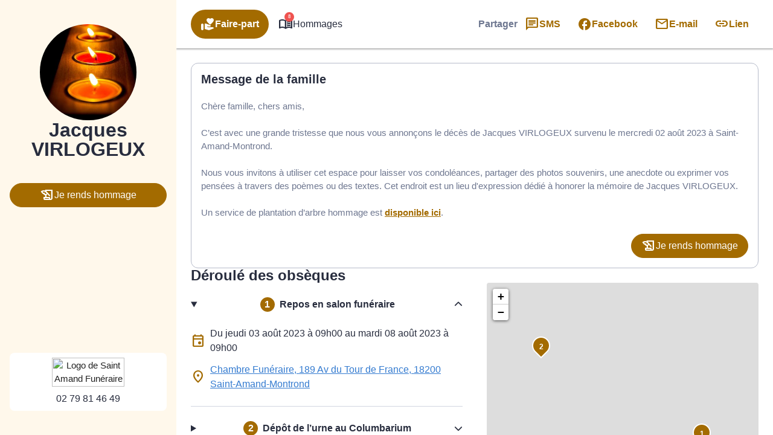

--- FILE ---
content_type: text/html; charset=UTF-8
request_url: https://www.saint-amand-funeraire.com/avis-de-deces/jacques-virlogeux-saint-amand-montrond-24b9d938
body_size: 46007
content:
<meta name='robots' content='index, follow, max-image-preview:large, max-snippet:-1, max-video-preview:-1' />
	<style>img:is([sizes="auto" i], [sizes^="auto," i]) { contain-intrinsic-size: 3000px 1500px }</style>
	
	<!-- This site is optimized with the Yoast SEO plugin v26.4 - https://yoast.com/wordpress/plugins/seo/ -->
	<title>Avis de décès de Monsieur Jacques VIRLOGEUX - Saint Amand Funéraire - Saint-Amand-Montrond - Cher</title>
	<link rel="canonical" href="https://www.saint-amand-funeraire.com/avis-de-deces/jacques-virlogeux-saint-amand-montrond-24b9d938" />
	<meta property="og:locale" content="fr_FR" />
	<meta property="og:type" content="article" />
	<meta property="og:title" content="Avis de décès de Monsieur Jacques VIRLOGEUX - Saint Amand Funéraire - Saint-Amand-Montrond - Cher" />
	<meta property="og:description" content="Avis de décès de Monsieur Jacques VIRLOGEUX paru le 02/08/2023 à Saint-Amand-Montrond : retrouvez toutes les informations sur les funérailles." />
	<meta property="og:url" content="https://www.saint-amand-funeraire.com/avis-de-deces/jacques-virlogeux-saint-amand-montrond-24b9d938" />
	<meta property="og:site_name" content="Saint Amand Funéraire - Saint-Amand-Montrond - Cher" />
<meta property="og:image:secure_url" content="https://www.saint-amand-funeraire.com/wp-content/plugins/simpli-wp-obituary/Widgets/CompanyWidgets/images/defunctPhoto/21.jpg" />
<meta property="og:image" content="http://www.saint-amand-funeraire.com/wp-content/plugins/simpli-wp-obituary/Widgets/CompanyWidgets/images/defunctPhoto/21.jpg" />
	<meta property="og:image" content="https://www.saint-amand-funeraire.com/wp-content/plugins/simpli-wp-obituary/Widgets/CompanyWidgets/images/defunctPhoto/21.jpg" />
	<meta name="twitter:card" content="summary_large_image" />
	<script type="application/ld+json" class="yoast-schema-graph">{"@context":"https://schema.org","@graph":[{"@type":"WebPage","@id":"https://www.saint-amand-funeraire.com/avis-de-deces/jacques-virlogeux-saint-amand-montrond-24b9d938","url":"https://www.saint-amand-funeraire.com/avis-de-deces/jacques-virlogeux-saint-amand-montrond-24b9d938","name":"Avis de décès de Monsieur Jacques VIRLOGEUX - Saint Amand Funéraire - Saint-Amand-Montrond - Cher","isPartOf":{"@id":"https://www.saint-amand-funeraire.com/#website"},"datePublished":"2023-08-01T22:00:00+00:00","breadcrumb":{"@id":"https://www.saint-amand-funeraire.com/avis-de-deces/jacques-virlogeux-saint-amand-montrond-24b9d938#breadcrumb"},"inLanguage":"fr-FR","potentialAction":[{"@type":"ReadAction","target":["https://www.saint-amand-funeraire.com/avis-de-deces/jacques-virlogeux-saint-amand-montrond-24b9d938"]}]},{"@type":"BreadcrumbList","@id":"https://www.saint-amand-funeraire.com/avis-de-deces/jacques-virlogeux-saint-amand-montrond-24b9d938#breadcrumb","itemListElement":[{"@type":"ListItem","position":1,"name":"Accueil","item":"https://www.saint-amand-funeraire.com/"},{"@type":"ListItem","position":2,"name":"Avis de décès","item":"https://www.saint-amand-funeraire.com/avis-de-deces"},{"@type":"ListItem","position":3,"name":"Avis de décès de Monsieur Jacques VIRLOGEUX"}]},{"@type":"WebSite","@id":"https://www.saint-amand-funeraire.com/#website","url":"https://www.saint-amand-funeraire.com/","name":"Saint Amand Funéraire - Saint-Amand-Montrond - Cher","description":"L’agence Saint Amand Funéraire vous apporte son assistance pour vous aider à gérer la perte d’un proche. Elle intervient sur la commune de Saint-Amand-Montrond et ses alentours 24h sur 24 et 7j sur 7, avec ou sans rendez-vous. Des formules adaptées à toutes les situations sont proposées et son équipe est à votre écoute pour toutes questions relatives aux obsèques.","publisher":{"@id":"https://www.saint-amand-funeraire.com/#organization"},"potentialAction":[{"@type":"SearchAction","target":{"@type":"EntryPoint","urlTemplate":"https://www.saint-amand-funeraire.com/?s={search_term_string}"},"query-input":{"@type":"PropertyValueSpecification","valueRequired":true,"valueName":"search_term_string"}}],"inLanguage":"fr-FR"},{"@type":"Organization","@id":"https://www.saint-amand-funeraire.com/#organization","name":"Saint Amand Funéraire - Saint-Amand-Montrond - Cher","url":"https://www.saint-amand-funeraire.com/","logo":{"@type":"ImageObject","inLanguage":"fr-FR","@id":"https://www.saint-amand-funeraire.com/#/schema/logo/image/","url":"https://www.saint-amand-funeraire.com/wp-content/uploads/logo-amand-1.png","contentUrl":"https://www.saint-amand-funeraire.com/wp-content/uploads/logo-amand-1.png","width":217,"height":181,"caption":"Saint Amand Funéraire - Saint-Amand-Montrond - Cher"},"image":{"@id":"https://www.saint-amand-funeraire.com/#/schema/logo/image/"}}]}</script>
	<!-- / Yoast SEO plugin. -->


            <meta name="viewport"
                content="width=device-width, height=device-height, initial-scale=1, minimum-scale=1, maximum-scale=1, user-scalable=no" />
            <!-- ADD DATALAYER -->
            <script>
                dataLayer = [{
                    "mementoUuid": "f663f0a9-f556-4b3f-a755-128b440f39bf",
                    "defunctUuid": "565cd3a4-e413-4333-a71d-478c4dd9bc64",
                    "version": "A",
                    "deliveryPlace": "delivery-anywhere",
                    "AdminModeFamily": "false",
                    "AdminModeFuneralAdvisor": "false",
                    "isSimplifia": "false",
                    "hasPictureCustomized": "false",
                    "hoursSincePublication": 20383,
                    "hasDefunctBook": "true",
                    "hasFlowers": "true",
                    "hasTree": "true"
                }];
            </script>
            <link rel='dns-prefetch' href='//ajax.googleapis.com' />
<link rel='dns-prefetch' href='//cdnjs.cloudflare.com' />
<link rel='dns-prefetch' href='//www.saint-amand-funeraire.com' />
<link rel='dns-prefetch' href='//cdn.jsdelivr.net' />
<link rel='dns-prefetch' href='//cdn.dni.nimbata.com' />
<link rel='dns-prefetch' href='//fonts.googleapis.com' />
<!-- Google Tag Manager -->
<script>(function(w,d,s,l,i){w[l]=w[l]||[];w[l].push({'gtm.start':
new Date().getTime(),event:'gtm.js'});var f=d.getElementsByTagName(s)[0],
j=d.createElement(s),dl=l!='dataLayer'?'&l='+l:'';j.async=true;j.src=
'https://www.googletagmanager.com/gtm.js?id='+i+dl;f.parentNode.insertBefore(j,f);
})(window,document,'script','dataLayer','GTM-5BC7L7G');if(typeof gtag != 'function'){function gtag(){dataLayer.push(arguments)}};
</script>
<!-- End Google Tag Manager -->
<link rel='stylesheet' id='fh-style-css' href='https://www.saint-amand-funeraire.com/wp-content/themes/simpli-wp-theme-funeralhome/style.css?ver=1763736697' type='text/css' media='all' />
<style id='classic-theme-styles-inline-css' type='text/css'>
/*! This file is auto-generated */
.wp-block-button__link{color:#fff;background-color:#32373c;border-radius:9999px;box-shadow:none;text-decoration:none;padding:calc(.667em + 2px) calc(1.333em + 2px);font-size:1.125em}.wp-block-file__button{background:#32373c;color:#fff;text-decoration:none}
</style>
<link rel='stylesheet' id='smp-smp-list-obituaries-style-css' href='https://www.saint-amand-funeraire.com/wp-content/plugins/simpli-wp-obituary/build/blocks/common/smp-list-obituaries/style-index.css?ver=0.1.0' type='text/css' media='all' />
<link rel='stylesheet' id='google-material-icons-css' href='https://fonts.googleapis.com/icon?family=Material+Icons+Round%7CMaterial+Icons+Outlined%7CMaterial+Symbols+Outlined%7CMaterial+Symbols+Rounded&#038;ver=6.8.3' type='text/css' media='all' />
<link rel='stylesheet' id='smp-hero-smp-hero-style-css' href='https://www.saint-amand-funeraire.com/wp-content/plugins/simpli-wp-obituary/build/blocks/common/smp-hero/style-index.css?ver=0.1.0' type='text/css' media='all' />
<style id='smp-smp-modal-style-inline-css' type='text/css'>
body.smp-no-scroll{overflow:hidden}.smp-modal{background:#fff;border:unset;border-radius:var(--smp-modal-border-radius,0);box-shadow:0 24px 38px 3px rgba(0,0,0,.14),0 9px 46px 8px rgba(0,0,0,.12),0 11px 15px -7px rgba(0,0,0,.2);margin:auto!important;max-width:unset;overflow-y:auto;padding:var(--smp-modal-padding,24px);will-change:top,opacity}.smp-modal[open]{animation:fadein .1s ease-in forwards}.smp-modal .smp-form{padding-bottom:60px}@keyframes fadein{0%{opacity:0;transform:translateY(20px)}to{opacity:1;transform:translateY(0)}}.smp-modal .smp-modal--small{width:328px}.smp-modal .smp-modal-header{align-items:center;display:flex;flex-direction:row-reverse;gap:8px;justify-content:space-between;margin-bottom:16px}.smp-modal .smp-modal-header i{font-size:24px}.smp-modal .smp-modal .smp-modal-content{margin:0 auto;max-height:100%;padding:0;width:100%}.smp-modal .smp-modal-content-body{position:relative}.smp-modal__close{cursor:pointer;padding:8px}.smp-modal .smp-modal-title,.smp-modal__close{color:var(--smp-grey-500)}.smp-modal::backdrop{background-color:rgba(0,0,0,.3)}@media only screen and (min-width:992px){.smp-modal .smp-form{padding-bottom:0}}

</style>
<style id='smp-smp-rating-star-style-inline-css' type='text/css'>
.smp-rating{color:#fba933;display:flex;flex-direction:row;gap:4px}

</style>
<style id='smp-smp-accordeon-style-inline-css' type='text/css'>
.smp-accordeon{list-style:none;margin:0;width:100%}.smp-accordeon__item{list-style-type:none;margin-bottom:8px;overflow:hidden;width:100%}.smp-accordeon__item:last-child{margin-bottom:0}.smp-accordeon__item .smp-accordeon__item__header{align-items:center;background:unset;border:none;cursor:pointer;display:flex;gap:8px;justify-content:space-between;padding:12px 16px}.smp-accordeon__item .smp-accordeon__item__header::-webkit-details-marker,.smp-accordeon__item .smp-accordeon__item__header::marker{display:none}.smp-accordeon__item .smp-accordeon__item__header[aria-expanded=true]{border-bottom:none}.smp-accordeon__item .smp-accordeon__item__header:focus{background:var(--smp-grey-50)}.smp-accordeon__item .smp-accordeon__item__header:after{content:"";font-family:Font Awesome\ 5 Free;font-size:14px;font-weight:900}.smp-accordeon__item .smp-accordeon__item__header[aria-expanded=true]:after{content:""}.smp-accordeon__item__content{padding:16px}.smp-accordeon__item__content .smp-accordeon__item:not([open=""]){display:none!important}.smp-accordeon__item[open=""] .smp-accordeon__item__content{display:block}.smp-accordeon__item[open=""]::details-content{block-size:auto;block-size:calc-size(auto,size)}.smp-accordeon__item[open=""] .smp-accordeon__item__header{border-bottom:none}.smp-accordeon__item[open=""] .smp-accordeon__item__header:after{content:""}.smp-accordeon__item::details-content{block-size:0;display:block;overflow:hidden;transition-behavior:allow-discrete;transition-duration:.5s;transition-property:block-size,content-visibility}.smpAccordeonMode_1{background:var(--smp-white)}.smpAccordeonMode_1 .smp-accordeon__item{border-top:1px solid var(--smp-grey-100)}.smpAccordeonMode_1 .smp-accordeon__item__content,.smpAccordeonMode_1 .smp-accordeon__item__header{border-bottom:1px solid var(--smp-grey-100)}.smpAccordeonMode_2 .smp-accordeon__item{background:var(--smp-white);margin-bottom:24px}

</style>
<style id='smp-smp-carrousel-style-inline-css' type='text/css'>
.smp-carrousel{align-items:center;display:flex;flex-direction:column;gap:8px;width:100%}.smp-carrousel__slider__wrapper{align-items:center;display:flex;flex-direction:row;gap:16px;width:100%}.smp-carrousel__slider__container{overflow:hidden;position:relative;width:100%}.smp-carrousel__slider{display:flex;transition:transform .5s ease-in-out}.smp-carrousel__next,.smp-carrousel__prev{align-items:center;background:var(--smp-grey-50);border-radius:50%;color:var(--smp-grey-500);cursor:pointer;display:flex;height:24px;justify-content:center;width:24px}.smp-carrousel__next:hover,.smp-carrousel__prev:hover{background:var(--smp-grey-100);color:var(--smp-grey-700)}.smp-carrousel__status{display:flex;flex-direction:row;gap:8px;justify-content:center}.smp-carrousel__status__dot{background-color:var(--smp-grey-50);border-radius:50%;cursor:pointer;height:6px;width:6px}.smp-carrousel__status__dot.active{background-color:var(--smp-grey-500)}.smp-carrousel[data-smp-carrousel-action-over=true].smp-carrousel{position:relative}.smp-carrousel[data-smp-carrousel-action-over=true].smp-carrousel .smp-carrousel__status{bottom:4px;position:absolute}.smp-carrousel[data-smp-carrousel-action-over=true].smp-carrousel .smp-carrousel__prev{left:4px;position:absolute;z-index:1}.smp-carrousel[data-smp-carrousel-action-over=true].smp-carrousel .smp-carrousel__next{position:absolute;right:4px;z-index:1}.smp-carrousel[data-smp-carrousel-items="1"].smp-carrousel .smp-carrousel__item{min-width:100%}.smp-carrousel[data-smp-carrousel-items="2"].smp-carrousel .smp-carrousel__item{min-width:50%}.smp-carrousel[data-smp-carrousel-items="3"].smp-carrousel .smp-carrousel__item{min-width:33%}.smp-carrousel[data-smp-carrousel-items="3"].smp-carrousel .smp-carrousel__item:nth-of-type(3n){min-width:34%}@media screen and (min-width:992px){.smp-carrousel[data-smp-carrousel-items-desktop="1"].smp-carrousel .smp-carrousel__item{min-width:100%}.smp-carrousel[data-smp-carrousel-items-desktop="2"].smp-carrousel .smp-carrousel__item{min-width:50%}.smp-carrousel[data-smp-carrousel-items-desktop="3"].smp-carrousel .smp-carrousel__item{min-width:33%}.smp-carrousel[data-smp-carrousel-items-desktop="3"].smp-carrousel .smp-carrousel__item:nth-of-type(3n){min-width:34%}}

</style>
<link rel='stylesheet' id='smp-google-reviews-smp-google-reviews-style-css' href='https://www.saint-amand-funeraire.com/wp-content/plugins/simpli-wp-obituary/build/blocks/common/smp-google-reviews/style-index.css?ver=0.1.1' type='text/css' media='all' />
<link rel='stylesheet' id='smp-company-smp-agency-page-style-css' href='https://www.saint-amand-funeraire.com/wp-content/plugins/simpli-wp-obituary/build/blocks/company/smp-agency-page/style-index.css?ver=0.1.0' type='text/css' media='all' />
<link rel='stylesheet' id='fontawesome-css' href='https://cdnjs.cloudflare.com/ajax/libs/font-awesome/6.2.0/css/all.min.css?ver=6.8.3#asyncload' type='text/css' media='all' />
<style id='smp-company-smp-single-organization-card-style-inline-css' type='text/css'>
.smp-single-organization-card{color:var(--smp-dark-grey-900);padding:0!important}.smp-single-organization-card__container{display:flex;flex-direction:column;width:100%}@media only screen and (min-width:992px){.smp-single-organization-card__container{flex-direction:row}}.smp-single-organization-card__content{padding:24px;text-align:left;width:100%}.smp-single-organization-card__content__details{align-items:flex-start;display:flex;flex-direction:column;gap:16px}.smp-single-organization-card__content__rating{align-items:center;display:flex;flex-direction:row;gap:8px}.smp-single-organization-card__content__rating .smp-review-count{color:var(--smp-grey-300)}.smp-single-organization-card__content__address,.smp-single-organization-card__content__phone{align-items:center;color:var(--smp-dark-grey-900);display:flex;flex-direction:row;gap:8px}.smp-single-organization-card__content__address:hover,.smp-single-organization-card__content__phone:hover{background:var(--smp-grey-100)}.smp-single-organization-card__content .smp-single-organization-card__content__hours,.smp-single-organization-card__content .smp-single-organization-card__content__registration-number{display:flex;flex-direction:row;gap:8px}.smp-single-organization-card__content .smp-single-organization-card__content__hours__open,.smp-single-organization-card__content .smp-single-organization-card__content__registration-number__open{color:var(--smp-green-300)}.smp-single-organization-card__content .smp-single-organization-card__content__hours__closed__text,.smp-single-organization-card__content .smp-single-organization-card__content__registration-number__closed__text{color:var(--smp-orange-700)}.smp-single-organization-card__content .smp-single-organization-card__content__hours__schedule,.smp-single-organization-card__content .smp-single-organization-card__content__registration-number__schedule{display:flex;flex-direction:column}.smp-single-organization-card__content .smp-single-organization-card__content__hours__info,.smp-single-organization-card__content .smp-single-organization-card__content__hours__schedule__day,.smp-single-organization-card__content .smp-single-organization-card__content__registration-number__info,.smp-single-organization-card__content .smp-single-organization-card__content__registration-number__schedule__day{color:var(--smp-grey-300)}.smp-single-organization-card__map{height:300px;position:relative;width:100%}@media only screen and (min-width:992px){.smp-single-organization-card__map{height:unset;min-height:400px;width:50%}}.smp-single-organization-card__map>.smp-map{height:100%;left:0;position:relative;top:0;width:100%;z-index:1}.smp-single-organization-card__map__direction{position:absolute;right:12px;top:12px;z-index:2}@media only screen and (min-width:992px){[data-is-funeral-planner=false].smp-single-organization-card .smp-single-organization-card__content{width:50%}}

</style>
<link rel='stylesheet' id='leaflet-css' href='https://cdnjs.cloudflare.com/ajax/libs/leaflet/1.6.0/leaflet.css?ver=6.8.3#deferload' type='text/css' media='all' />
<style id='smp-company-smp-list-organization-card-style-inline-css' type='text/css'>
.smp-list-organization-card{padding:0!important}.smp-list-organization-card__container{display:flex;flex-direction:column;width:100%}@media only screen and (min-width:992px){.smp-list-organization-card__container{flex-direction:row}}.smp-list-organization-card__content{max-height:575px;overflow-y:auto;text-align:left;width:100%}@media only screen and (min-width:992px){.smp-list-organization-card__content{width:50%}}.smp-list-organization-card__content--no-map{width:100%}@media only screen and (min-width:992px){.smp-list-organization-card__content .smp-list-organization-card__organization--hover,.smp-list-organization-card__content .smp-list-organization-card__organization:hover{background:var(--smp-grey-50)}}.smp-list-organization-card__map{height:300px;position:relative;width:100%}@media only screen and (min-width:992px){.smp-list-organization-card__map{height:unset;min-height:400px;width:50%}}.smp-list-organization-card__map>.smp-map{height:100%;width:100%;z-index:1}.smp-list-organization-card__map>.smp-map .smp-map__marker{background-color:var(--smp-primary-color);border:2px solid var(--smp-white);border-radius:30px 30px 0;display:block;height:30px;left:-15px;position:relative;top:-15px;transform:rotate(45deg);width:30px}.smp-list-organization-card__map>.smp-map .smp-map__marker--focus{background-color:var(--smp-green-500)}.smp-list-organization-card__map>.smp-map .smp-map__marker__icon{color:#fff;line-height:28px;transform:rotate(-45deg);width:28px}.smp-list-organization-card__map>.smp-map .leaflet-popup.custom .leaflet-popup-content-wrapper{transform:scale(.7);transform-origin:center bottom}@media only screen and (min-width:992px){.smp-list-organization-card__map>.smp-map .leaflet-popup.custom .leaflet-popup-content-wrapper{transform:scale(1);transform-origin:unset}}.smp-list-organization-card__map>.smp-map .leaflet-popup-content{margin:0}.smp-organization-row{display:flex;flex-direction:row;gap:4px;padding:12px}.smp-organization-row:not(:last-child){border-bottom:1px solid var(--smp-grey-100)}.smp-organization-row__details{display:flex;flex-direction:column;flex-grow:1;gap:4px}.smp-organization-row__details>address{display:flex;flex-direction:column;gap:8px;margin-top:4px}.smp-organization-row__rating{align-items:center;color:var(--smp-grey-300);display:flex;flex-direction:row;gap:2px}.smp-organization-row .smp-organization-row__link{color:var(--smp-dark-grey-900)}.smp-organization-row .smp-organization-row__phone{align-items:center;color:var(--smp-grey-700);display:inline-flex;gap:8px}.smp-organization-row .smp-organization-row__phone:hover{background:var(--smp-grey-100)}.smp-organization-row .smp-organization-row__phone__number{color:var(--smp-grey-700)}.smp-organization-row__location{align-items:center;color:var(--smp-grey-700);display:flex;gap:8px}.smp-organization-row .smp-organization-row__address{color:var(--smp-grey-700)}.smp-organization-row__follow{align-items:center;display:flex}.smp-organization-row__follow__cta{border-radius:50%;padding:4px}.smp-organization-row__follow__cta:hover{background:var(--smp-grey-100)}.smpListOrganizationCardMode_2 .smp-list-organization-card__content{display:none}.smpListOrganizationCardMode_2 .smp-list-organization-card__map{width:100%}

</style>
<style id='smp-smp-organization-card-wrapper-style-inline-css' type='text/css'>
.smp-organization-card-wrapper{overflow:hidden}

</style>
<style id='smp-smp-card-aat-style-inline-css' type='text/css'>
.smp-card-aat{background-color:var(--smp-white);color:var(--smp-grey-700);display:flex;flex-direction:column-reverse;overflow:hidden}.smp-card-aat__text{align-items:flex-start;display:flex;flex:1 0 0;flex-direction:column;gap:16px;padding:40px 16px}.smp-card-aat .smp-card-aat__list{list-style:disc;margin:0;padding-left:18px}.smp-card-aat .smp-card-aat__list li{list-style:disc}.smp-card-aat__image{-o-object-fit:cover;object-fit:cover}.smp-card-aat--elementor h2{font-size:24px;font-weight:400;margin:0}.smp-card-aat--elementor p{margin:0}@media screen and (min-width:768px){.smp-card-aat{flex-direction:row}.smp-card-aat__text{padding:40px}.smp-card-aat .smp-card-aat__image{max-width:400px}}

</style>
<link rel='stylesheet' id='smp-smp-form-style-css' href='https://www.saint-amand-funeraire.com/wp-content/plugins/simpli-wp-obituary/build/blocks/common/smp-form/style-index.css?ver=0.1.0' type='text/css' media='all' />
<style id='smp-smp-input-chips-style-inline-css' type='text/css'>


</style>
<link rel='stylesheet' id='choices-css' href='https://cdn.jsdelivr.net/npm/choices.js/public/assets/styles/choices.min.css?ver=6.8.3' type='text/css' media='all' />
<style id='smp-smp-input-date-style-inline-css' type='text/css'>
.smp-input-date input[type=date]{cursor:text}.smp-input-date input[type=date]::-webkit-calendar-picker-indicator{background:url("data:image/svg+xml;charset=utf-8,%3Csvg xmlns=%27http://www.w3.org/2000/svg%27 width=%2724%27 height=%2724%27 fill=%27%236E7790%27 viewBox=%270 -960 960 960%27%3E%3Cpath d=%27M580-240q-42 0-71-29t-29-71 29-71 71-29 71 29 29 71-29 71-71 29M200-80q-33 0-56.5-23.5T120-160v-560q0-33 23.5-56.5T200-800h40v-80h80v80h320v-80h80v80h40q33 0 56.5 23.5T840-720v560q0 33-23.5 56.5T760-80zm0-80h560v-400H200zm0-480h560v-80H200zm0 0v-80z%27/%3E%3C/svg%3E");background-position-x:right!important;background-position-y:-2px!important;background-repeat:no-repeat!important;cursor:pointer;width:calc(100% - 105px)}

</style>
<style id='smp-smp-input-time-style-inline-css' type='text/css'>
.smp-input-time input[type=time]{cursor:text}.smp-input-time input[type=time]::-webkit-calendar-picker-indicator{background:url("data:image/svg+xml;charset=utf-8,%3Csvg xmlns=%27http://www.w3.org/2000/svg%27 width=%2724%27 height=%2724%27 fill=%27%236E7790%27 viewBox=%270 -960 960 960%27%3E%3Cpath d=%27m612-292 56-56-148-148v-184h-80v216zM480-80q-83 0-156-31.5T197-197t-85.5-127T80-480t31.5-156T197-763t127-85.5T480-880t156 31.5T763-763t85.5 127T880-480t-31.5 156T763-197t-127 85.5T480-80m0-80q133 0 226.5-93.5T800-480t-93.5-226.5T480-800t-226.5 93.5T160-480t93.5 226.5T480-160%27/%3E%3C/svg%3E");background-position-x:right!important;background-repeat:no-repeat!important;cursor:pointer;width:calc(100% - 65px)}

</style>
<style id='smp-smp-input-address-style-inline-css' type='text/css'>
.smp-input-address .smp-input__suggestion-wrapper{overflow:visible}.smp-input-address__locality{align-content:flex-start;align-items:flex-start;align-self:stretch;display:flex;flex-wrap:wrap;gap:16px 8px;margin-top:16px}.smp-input-address__locality .smp-input-address__locality__zipcode{padding:16px 0 0 16px;width:120px}.smp-input-address__locality__city,.smp-input-address__locality__country{flex:1 0 0;min-width:200px}.smp-input-address .smp-input__input[name=streetLine]:focus~.smp-input__container__suggestions{display:flex}.smp-input-address .smp-input__container__suggestions{background:var(--smp-white);box-shadow:0 4px 16px 0 rgba(0,0,0,.2);display:none;flex-direction:column;gap:4px;margin:0 -16px;position:absolute;text-transform:capitalize;width:calc(100% + 32px);z-index:1100}.smp-input-address .smp-input__container__suggestions--open{display:flex}.smp-input-address .smp-input__container__suggestions span{color:var(--smp-dark-grey-900);cursor:pointer;overflow:hidden;padding:8px 12px;text-overflow:ellipsis;white-space:nowrap}.smp-input-address .smp-input__container__suggestions span:focus,.smp-input-address .smp-input__container__suggestions span:hover{background:var(--smp-grey-50)}

</style>
<style id='smp-smp-input-city-style-inline-css' type='text/css'>
.smp-input-city.wp-block-smp-smp-input-city>.smp-input__suggestion-wrapper{overflow:visible}.smp-input-city .smp-input__input:focus~.smp-input__container__suggestions{display:flex}.smp-input-city .smp-input__container__suggestions{background:var(--smp-white);box-shadow:0 4px 16px 0 rgba(0,0,0,.2);display:none;flex-direction:column;gap:4px;margin:0 -16px;position:absolute;text-transform:capitalize;width:calc(100% + 32px);z-index:1100}.smp-input-city .smp-input__container__suggestions--open{display:flex}.smp-input-city .smp-input__container__suggestions span{color:var(--smp-dark-grey-900);cursor:pointer;overflow:hidden;padding:8px 12px;text-overflow:ellipsis;white-space:nowrap}.smp-input-city .smp-input__container__suggestions span:focus,.smp-input-city .smp-input__container__suggestions span:hover{background:var(--smp-grey-50)}

</style>
<style id='smp-smp-input-phone-style-inline-css' type='text/css'>
.smp-input-phone{overflow:visible!important}.smp-input-phone .iti{height:46px;width:100%}.smp-input-phone .iti input[type=tel].smp-input__input{padding:0 16px 0 64px!important;width:calc(100% + 32px)!important}.smp-input-phone .iti .iti__dropdown-content{max-width:400px!important}.smp-input-phone label.smp-input__label{left:48px;transform:translateY(-14px) scale(.8);transform-origin:0 0}

</style>
<link rel='stylesheet' id='intl-tel-input-css' href='https://cdn.jsdelivr.net/npm/intl-tel-input@20.2.0/build/css/intlTelInput.css?ver=6.8.3#deferload' type='text/css' media='all' />
<style id='smp-company-smp-company-contact-form-style-inline-css' type='text/css'>
.smp-company-contact-form__container{align-items:start;display:grid;gap:8px;grid-template-columns:repeat(1,1fr)}

</style>
<link rel='stylesheet' id='smp-smp-marble-form-style-css' href='https://www.saint-amand-funeraire.com/wp-content/plugins/simpli-wp-tunob/build/blocks/smp-marble-form/style-index.css?ver=0.1.0' type='text/css' media='all' />
<style id='smp-smp-appointment-form-style-inline-css' type='text/css'>
.smp-appointment-form__container{margin:0 auto;max-width:792px;padding:0 16px;width:100%}.smp-appointment-form__row{display:flex;flex-direction:row;gap:1rem}.smp-appointment-form__row>*{flex-grow:1}.smp-appointment-form--success .smp-appointment-form__step--success{display:flex}.smp-appointment-form__step--final{display:none}.smp-appointment-form__step--final__fields{align-items:start;display:grid;gap:8px;grid-template-columns:repeat(1,1fr)}@media only screen and (min-width:992px){.smp-appointment-form__step--final__fields{grid-template-columns:288px auto}.smp-appointment-form__step--final__fields .smp-input--textarea{grid-column:span 2}}.smp-appointment-form__step--final__fields .smp-input--textarea textarea{min-height:86px}@media only screen and (min-width:992px){.smp-appointment-form__step--final__fields .smp-input--select{grid-column:span 2}}.smp-appointment-form__step--final__action{align-items:center;display:flex;flex-direction:column;gap:8px;margin-top:40px}.smp-appointment-form__step--final__action .smp-appointment-form__step--final__action__bloctel{color:var(--smp-grey-500)}.smp-appointment-form__step--final__action .smp-button{width:100%}.smp-appointment-form__step--success{align-items:center;display:none;flex-direction:column;gap:16px;justify-content:center}.smp-appointment-form__step--success__icon{align-items:center;color:var(--smp-green-300);display:inline-flex;font-family:Material Symbols Outlined;font-size:80px;height:80px;width:80px}.smp-appointment-form__step--success__text{align-items:center;display:flex;flex-direction:column;gap:8px}@media only screen and (min-width:992px){.smp-appointment-form__step--available-at{grid-column:span 2}}

</style>
<style id='smp-smp-tabs-style-inline-css' type='text/css'>
.smp-tabs__tab{display:none}.smp-tabs__tab--active{display:block}

</style>
<style id='smp-smp-copy-link-style-inline-css' type='text/css'>
.smp-copy-link{position:relative}.smp-copy-link__tooltip{background-color:#555;border-radius:8px;color:#fff;opacity:0;padding:8px;position:absolute;text-align:center;transition:opacity .3s;visibility:hidden;width:140px;z-index:1}.smp-copy-link__tooltip--open{opacity:1;visibility:visible}.smp-copy-link__tooltip:before{border:5px solid transparent;border-bottom-color:#555;content:"";position:absolute}@media(min-width:992px){.smp-copy-link:hover .smp-copy-link__tooltip{opacity:1;visibility:visible}}.smp-copy-link[data-smp-copy-link-position-mobile=top] .smp-copy-link__tooltip{bottom:100%;left:50%;margin-bottom:5px;transform:translateX(-50%)}.smp-copy-link[data-smp-copy-link-position-mobile=top] .smp-copy-link__tooltip:before{border-color:#555 transparent transparent;bottom:-24%;left:50%;top:auto;transform:translateX(-50%)}

</style>
<style id='global-styles-inline-css' type='text/css'>
:root{--wp--preset--aspect-ratio--square: 1;--wp--preset--aspect-ratio--4-3: 4/3;--wp--preset--aspect-ratio--3-4: 3/4;--wp--preset--aspect-ratio--3-2: 3/2;--wp--preset--aspect-ratio--2-3: 2/3;--wp--preset--aspect-ratio--16-9: 16/9;--wp--preset--aspect-ratio--9-16: 9/16;--wp--preset--color--black: #000000;--wp--preset--color--cyan-bluish-gray: #abb8c3;--wp--preset--color--white: #ffffff;--wp--preset--color--pale-pink: #f78da7;--wp--preset--color--vivid-red: #cf2e2e;--wp--preset--color--luminous-vivid-orange: #ff6900;--wp--preset--color--luminous-vivid-amber: #fcb900;--wp--preset--color--light-green-cyan: #7bdcb5;--wp--preset--color--vivid-green-cyan: #00d084;--wp--preset--color--pale-cyan-blue: #8ed1fc;--wp--preset--color--vivid-cyan-blue: #0693e3;--wp--preset--color--vivid-purple: #9b51e0;--wp--preset--color--primary-color: #a36b00;--wp--preset--color--secondary-color: #f5cb10;--wp--preset--color--text: rgba(0,0,0,0.87);--wp--preset--gradient--vivid-cyan-blue-to-vivid-purple: linear-gradient(135deg,rgba(6,147,227,1) 0%,rgb(155,81,224) 100%);--wp--preset--gradient--light-green-cyan-to-vivid-green-cyan: linear-gradient(135deg,rgb(122,220,180) 0%,rgb(0,208,130) 100%);--wp--preset--gradient--luminous-vivid-amber-to-luminous-vivid-orange: linear-gradient(135deg,rgba(252,185,0,1) 0%,rgba(255,105,0,1) 100%);--wp--preset--gradient--luminous-vivid-orange-to-vivid-red: linear-gradient(135deg,rgba(255,105,0,1) 0%,rgb(207,46,46) 100%);--wp--preset--gradient--very-light-gray-to-cyan-bluish-gray: linear-gradient(135deg,rgb(238,238,238) 0%,rgb(169,184,195) 100%);--wp--preset--gradient--cool-to-warm-spectrum: linear-gradient(135deg,rgb(74,234,220) 0%,rgb(151,120,209) 20%,rgb(207,42,186) 40%,rgb(238,44,130) 60%,rgb(251,105,98) 80%,rgb(254,248,76) 100%);--wp--preset--gradient--blush-light-purple: linear-gradient(135deg,rgb(255,206,236) 0%,rgb(152,150,240) 100%);--wp--preset--gradient--blush-bordeaux: linear-gradient(135deg,rgb(254,205,165) 0%,rgb(254,45,45) 50%,rgb(107,0,62) 100%);--wp--preset--gradient--luminous-dusk: linear-gradient(135deg,rgb(255,203,112) 0%,rgb(199,81,192) 50%,rgb(65,88,208) 100%);--wp--preset--gradient--pale-ocean: linear-gradient(135deg,rgb(255,245,203) 0%,rgb(182,227,212) 50%,rgb(51,167,181) 100%);--wp--preset--gradient--electric-grass: linear-gradient(135deg,rgb(202,248,128) 0%,rgb(113,206,126) 100%);--wp--preset--gradient--midnight: linear-gradient(135deg,rgb(2,3,129) 0%,rgb(40,116,252) 100%);--wp--preset--font-size--small: 13px;--wp--preset--font-size--medium: 20px;--wp--preset--font-size--large: 36px;--wp--preset--font-size--x-large: 42px;--wp--preset--spacing--20: 0.44rem;--wp--preset--spacing--30: 0.67rem;--wp--preset--spacing--40: 1rem;--wp--preset--spacing--50: 1.5rem;--wp--preset--spacing--60: 2.25rem;--wp--preset--spacing--70: 3.38rem;--wp--preset--spacing--80: 5.06rem;--wp--preset--shadow--natural: 6px 6px 9px rgba(0, 0, 0, 0.2);--wp--preset--shadow--deep: 12px 12px 50px rgba(0, 0, 0, 0.4);--wp--preset--shadow--sharp: 6px 6px 0px rgba(0, 0, 0, 0.2);--wp--preset--shadow--outlined: 6px 6px 0px -3px rgba(255, 255, 255, 1), 6px 6px rgba(0, 0, 0, 1);--wp--preset--shadow--crisp: 6px 6px 0px rgba(0, 0, 0, 1);}:where(.is-layout-flex){gap: 0.5em;}:where(.is-layout-grid){gap: 0.5em;}body .is-layout-flex{display: flex;}.is-layout-flex{flex-wrap: wrap;align-items: center;}.is-layout-flex > :is(*, div){margin: 0;}body .is-layout-grid{display: grid;}.is-layout-grid > :is(*, div){margin: 0;}:where(.wp-block-columns.is-layout-flex){gap: 2em;}:where(.wp-block-columns.is-layout-grid){gap: 2em;}:where(.wp-block-post-template.is-layout-flex){gap: 1.25em;}:where(.wp-block-post-template.is-layout-grid){gap: 1.25em;}.has-black-color{color: var(--wp--preset--color--black) !important;}.has-cyan-bluish-gray-color{color: var(--wp--preset--color--cyan-bluish-gray) !important;}.has-white-color{color: var(--wp--preset--color--white) !important;}.has-pale-pink-color{color: var(--wp--preset--color--pale-pink) !important;}.has-vivid-red-color{color: var(--wp--preset--color--vivid-red) !important;}.has-luminous-vivid-orange-color{color: var(--wp--preset--color--luminous-vivid-orange) !important;}.has-luminous-vivid-amber-color{color: var(--wp--preset--color--luminous-vivid-amber) !important;}.has-light-green-cyan-color{color: var(--wp--preset--color--light-green-cyan) !important;}.has-vivid-green-cyan-color{color: var(--wp--preset--color--vivid-green-cyan) !important;}.has-pale-cyan-blue-color{color: var(--wp--preset--color--pale-cyan-blue) !important;}.has-vivid-cyan-blue-color{color: var(--wp--preset--color--vivid-cyan-blue) !important;}.has-vivid-purple-color{color: var(--wp--preset--color--vivid-purple) !important;}.has-black-background-color{background-color: var(--wp--preset--color--black) !important;}.has-cyan-bluish-gray-background-color{background-color: var(--wp--preset--color--cyan-bluish-gray) !important;}.has-white-background-color{background-color: var(--wp--preset--color--white) !important;}.has-pale-pink-background-color{background-color: var(--wp--preset--color--pale-pink) !important;}.has-vivid-red-background-color{background-color: var(--wp--preset--color--vivid-red) !important;}.has-luminous-vivid-orange-background-color{background-color: var(--wp--preset--color--luminous-vivid-orange) !important;}.has-luminous-vivid-amber-background-color{background-color: var(--wp--preset--color--luminous-vivid-amber) !important;}.has-light-green-cyan-background-color{background-color: var(--wp--preset--color--light-green-cyan) !important;}.has-vivid-green-cyan-background-color{background-color: var(--wp--preset--color--vivid-green-cyan) !important;}.has-pale-cyan-blue-background-color{background-color: var(--wp--preset--color--pale-cyan-blue) !important;}.has-vivid-cyan-blue-background-color{background-color: var(--wp--preset--color--vivid-cyan-blue) !important;}.has-vivid-purple-background-color{background-color: var(--wp--preset--color--vivid-purple) !important;}.has-black-border-color{border-color: var(--wp--preset--color--black) !important;}.has-cyan-bluish-gray-border-color{border-color: var(--wp--preset--color--cyan-bluish-gray) !important;}.has-white-border-color{border-color: var(--wp--preset--color--white) !important;}.has-pale-pink-border-color{border-color: var(--wp--preset--color--pale-pink) !important;}.has-vivid-red-border-color{border-color: var(--wp--preset--color--vivid-red) !important;}.has-luminous-vivid-orange-border-color{border-color: var(--wp--preset--color--luminous-vivid-orange) !important;}.has-luminous-vivid-amber-border-color{border-color: var(--wp--preset--color--luminous-vivid-amber) !important;}.has-light-green-cyan-border-color{border-color: var(--wp--preset--color--light-green-cyan) !important;}.has-vivid-green-cyan-border-color{border-color: var(--wp--preset--color--vivid-green-cyan) !important;}.has-pale-cyan-blue-border-color{border-color: var(--wp--preset--color--pale-cyan-blue) !important;}.has-vivid-cyan-blue-border-color{border-color: var(--wp--preset--color--vivid-cyan-blue) !important;}.has-vivid-purple-border-color{border-color: var(--wp--preset--color--vivid-purple) !important;}.has-vivid-cyan-blue-to-vivid-purple-gradient-background{background: var(--wp--preset--gradient--vivid-cyan-blue-to-vivid-purple) !important;}.has-light-green-cyan-to-vivid-green-cyan-gradient-background{background: var(--wp--preset--gradient--light-green-cyan-to-vivid-green-cyan) !important;}.has-luminous-vivid-amber-to-luminous-vivid-orange-gradient-background{background: var(--wp--preset--gradient--luminous-vivid-amber-to-luminous-vivid-orange) !important;}.has-luminous-vivid-orange-to-vivid-red-gradient-background{background: var(--wp--preset--gradient--luminous-vivid-orange-to-vivid-red) !important;}.has-very-light-gray-to-cyan-bluish-gray-gradient-background{background: var(--wp--preset--gradient--very-light-gray-to-cyan-bluish-gray) !important;}.has-cool-to-warm-spectrum-gradient-background{background: var(--wp--preset--gradient--cool-to-warm-spectrum) !important;}.has-blush-light-purple-gradient-background{background: var(--wp--preset--gradient--blush-light-purple) !important;}.has-blush-bordeaux-gradient-background{background: var(--wp--preset--gradient--blush-bordeaux) !important;}.has-luminous-dusk-gradient-background{background: var(--wp--preset--gradient--luminous-dusk) !important;}.has-pale-ocean-gradient-background{background: var(--wp--preset--gradient--pale-ocean) !important;}.has-electric-grass-gradient-background{background: var(--wp--preset--gradient--electric-grass) !important;}.has-midnight-gradient-background{background: var(--wp--preset--gradient--midnight) !important;}.has-small-font-size{font-size: var(--wp--preset--font-size--small) !important;}.has-medium-font-size{font-size: var(--wp--preset--font-size--medium) !important;}.has-large-font-size{font-size: var(--wp--preset--font-size--large) !important;}.has-x-large-font-size{font-size: var(--wp--preset--font-size--x-large) !important;}
:where(.wp-block-post-template.is-layout-flex){gap: 1.25em;}:where(.wp-block-post-template.is-layout-grid){gap: 1.25em;}
:where(.wp-block-columns.is-layout-flex){gap: 2em;}:where(.wp-block-columns.is-layout-grid){gap: 2em;}
:root :where(.wp-block-pullquote){font-size: 1.5em;line-height: 1.6;}
</style>
<link rel='stylesheet' id='smp-funeral-global-css' href='https://www.saint-amand-funeraire.com/wp-content/plugins/simpli-wp-obituary/Widgets/CompanyWidgets/OrganizationsWidget/../css/funeral-global.css?ver=1764068036#asyncload' type='text/css' media='all' />
<link rel='stylesheet' id='cropperjs-css' href='https://cdnjs.cloudflare.com/ajax/libs/cropperjs/1.5.11/cropper.min.css?ver=6.8.3#asyncload' type='text/css' media='all' />
<link rel='stylesheet' id='leafleftcss-css' href='https://cdnjs.cloudflare.com/ajax/libs/leaflet/1.6.0/leaflet.css?ver=6.8.3#asyncload' type='text/css' media='all' />
<link rel='stylesheet' id='jquery-ui-css-css' href='https://ajax.googleapis.com/ajax/libs/jqueryui/1.12.1/themes/smoothness/jquery-ui.css?ver=6.8.3#asyncload' type='text/css' media='all' />
<link rel='stylesheet' id='smp-funeral-obituary-css' href='https://www.saint-amand-funeraire.com/wp-content/plugins/simpli-wp-obituary/Widgets/CompanyWidgets/ObituariesWidget/Views/css/funeral-obituary_v23.css?ver=1764068036' type='text/css' media='all' />
<link rel='stylesheet' id='materialize-icons-css' href='https://fonts.googleapis.com/icon?family=Material+Icons+Round%7CMaterial+Icons+Outlined%7CMaterial+Symbols+Outlined%7CMaterial+Symbols+Rounded&#038;ver=6.8.3' type='text/css' media='all' />
<script type="text/javascript" src="https://ajax.googleapis.com/ajax/libs/jquery/3.6.1/jquery.min.js?ver=6.8.3" id="jquery-js"></script>
<script type="text/javascript" id="obituary-translations-js-extra">
/* <![CDATA[ */
var smpTranslations = {"messageCondolenceError":"Le message est obligatoire","publieLe":"Publi\u00e9 le","fleurSansCondo":"Les fleurs ont \u00e9t\u00e9 offertes sans message de condol\u00e9ances","prixTTC":"Prix TTC","laValeur":"La valeur","acceptedFileTypeAre":"Les types de fichier accept\u00e9s sont","_or":"ou","slideYourFile":"Glissez votre photo dans ce cadre ou","addOnClickHere":"ajoutez-la en cliquant ici","fileTooBig":"Le fichier est trop lourd","thisFileTooBig":"Le fichier %s est trop volumineux","confirmDeleteEdits":"Voulez-vous supprimer le fichier ainsi que les modifications r\u00e9alis\u00e9es ?","wrongFileType":"Ce type de fichier n'est pas accept\u00e9","thisFileWrongFileType":"Les fichiers de type %s ne sont pas accept\u00e9s","maximumSizeIs":"La taille maximale accept\u00e9e est de","imageTooBig":"Votre image est trop grosse","formatEmail":"","errorHappened":"Une erreur est survenue","sessionExpired":"Session expir\u00e9e, veuillez recharger la page","keepTribute":"Conserver l\u2019hommage","deleteTribute":"Supprimer l\u2019hommage","photoLimit20":"Vous ne pouvez pas ajouter plus de 20 photos","photoCount":"Photo %1 sur %2","pleaseSelectFile":"Veuillez s\u00e9lectionner un fichier","loadingTributes":"Chargement des hommages","fileSizeLimit10":"La taille du fichier ne doit pas d\u00e9passer 10Mo","initRewriteCondolence_availableFrom":"R\u00e9\u00e9criture disponible \u00e0 partir de %1 caract\u00e8res (%2\/%1)","initRewriteCondolence_myMessageWithAI":"R\u00e9\u00e9crire mon message avec l'IA","initRewriteCondolence_noRewrittenMessage":"Pas de message r\u00e9\u00e9crit re\u00e7u","initRewriteCondolence_textareaNotFound":"Textarea introuvable","initRewriteCondolence_errorOccurred":"Une erreur s'est produite lors de la r\u00e9\u00e9criture de votre message.","funeralEventsAlert_pleaseProvideContact":"Veuillez indiquer au moins une m\u00e9thode de contact (courriel ou SMS).","funeralEventsAlert_success":"Votre inscription a \u00e9t\u00e9 enregistr\u00e9e avec succ\u00e8s.","funeralEventsAlert_error":"Une erreur s'est produite. Veuillez r\u00e9essayer.","funeralEventsAlert_tooltipFillOneField":"Veuillez indiquer au moins une m\u00e9thode de contact pour continuer","photoConversionError":"\u00c9chec de la conversion de l'image HEIC. Veuillez essayer un autre fichier ou format.","photoConversionSuccess":"Image convertie en JPEG"};
/* ]]> */
</script>
<script type="text/javascript" id="global-settings-js-extra">
/* <![CDATA[ */
var globalSettings = {"nonce":"2aad403229"};
/* ]]> */
</script>
<script type="text/javascript" src="https://www.saint-amand-funeraire.com/wp-content/themes/simpli-wp-theme-funeralhome/assets/js/obflink.js?V=1&amp;ver=6.8.3" id="obflink-js"></script>
<link rel="https://api.w.org/" href="https://www.saint-amand-funeraire.com/wp-json/" /><link rel="alternate" title="JSON" type="application/json" href="https://www.saint-amand-funeraire.com/wp-json/wp/v2/obituaries/2337" />	<style>
		:root {
			--main-color: #a36b00!important;
			--waves-color: #a36b0033 !important;
			--main-color-hover: #a36b00D9 !important;
		}
	</style>

<meta name="generator" content="Elementor 3.33.2; features: additional_custom_breakpoints; settings: css_print_method-external, google_font-enabled, font_display-auto">
			<style>
				.e-con.e-parent:nth-of-type(n+4):not(.e-lazyloaded):not(.e-no-lazyload),
				.e-con.e-parent:nth-of-type(n+4):not(.e-lazyloaded):not(.e-no-lazyload) * {
					background-image: none !important;
				}
				@media screen and (max-height: 1024px) {
					.e-con.e-parent:nth-of-type(n+3):not(.e-lazyloaded):not(.e-no-lazyload),
					.e-con.e-parent:nth-of-type(n+3):not(.e-lazyloaded):not(.e-no-lazyload) * {
						background-image: none !important;
					}
				}
				@media screen and (max-height: 640px) {
					.e-con.e-parent:nth-of-type(n+2):not(.e-lazyloaded):not(.e-no-lazyload),
					.e-con.e-parent:nth-of-type(n+2):not(.e-lazyloaded):not(.e-no-lazyload) * {
						background-image: none !important;
					}
				}
			</style>
			<link rel="icon" href="https://www.saint-amand-funeraire.com/wp-content/uploads/cropped-logo-amand-1-2-32x32.png" sizes="32x32" />
<link rel="icon" href="https://www.saint-amand-funeraire.com/wp-content/uploads/cropped-logo-amand-1-2-192x192.png" sizes="192x192" />
<link rel="apple-touch-icon" href="https://www.saint-amand-funeraire.com/wp-content/uploads/cropped-logo-amand-1-2-180x180.png" />
<meta name="msapplication-TileImage" content="https://www.saint-amand-funeraire.com/wp-content/uploads/cropped-logo-amand-1-2-270x270.png" />
<body class="smp smp-obituary-page">
<script>
    var organizationUuid = "24694c81-83b1-c73c-ef2e-530609c7cba4";
    var organizationName = "Saint Amand Funéraire";
</script>
<main class="smp-main smp-main--no-materialize">
    <div class="smp-mobile-actions">
        
<div class="smp-navigation">
    <button data-smp-tab-trigger="faire_part" data-smp-tracking="V23-menu-faire-part" class="smp-navigation-item active">
        <span class="smp-icon material-icons-round wp-block-smp-smp-icon" data-icon-type="material-icons-round" data-icon-family="Material+Icons+Round" data-smp-icon="volunteer_activism" data-smp-icon-type="default"      ></span>

        <span>Faire-part</span></button>
    <button data-smp-tab-trigger="hommages" data-smp-tracking="V23-menu-hommages" class="smp-navigation-item">
        <span class="smp-icon-badged">
            <span class="smp-icon material-symbols-outlined wp-block-smp-smp-icon" data-icon-type="material-symbols-outlined" data-icon-family="Material+Symbols+Outlined" data-smp-icon="menu_book" data-smp-icon-type="outlined"      ></span>

            <span class="smp-badge_mobile">8</span>        </span>
        <span>Hommages</span>
    </button>
</div>
    </div>


    <div class="smp-content">
        <div class="smp-content__side">
            
<div class="smp-defunct-info">
    <div>
        <div id="defunct-info_picture">
            <span
                data-href="https://www.saint-amand-funeraire.com/wp-content/plugins/simpli-wp-obituary/Widgets/CompanyWidgets/images/defunctPhoto/21.jpg"
                data-lightbox="profile-picture-sidebar"
                style="cursor:zoom-in"
                class="smp-defunct-info__picture">
                                <img alt="Photo de Jacques VIRLOGEUX"
                    class="smp-container-memento-img"
                    src="https://www.saint-amand-funeraire.com/wp-content/plugins/simpli-wp-obituary/Widgets/CompanyWidgets/images/defunctPhoto/21.jpg"
                    width="100%">
            </span>

            

        </div>
        <div class="smp-defunct-info__text">
                            <h1 class="smp-defunct-info__title">Jacques VIRLOGEUX</h1>
                                                    <div class="smp-defunct-info__death">
                                    </div>
                    </div>
    </div>
</div>


<span class="defunct-info-push-condo obflink" data-smp-tracking="V23-cta-hommage-left-desktop" data-o="I3RyaWJ1dGVfY29uZG9sZW5jZQ=="><button class='smp-button smp-button_normal smp-button-primary ' data-smp-tab-trigger='hommages' ><span class="smp-icon material-symbols-outlined wp-block-smp-smp-icon" data-icon-type="material-symbols-outlined" data-icon-family="Material+Symbols+Outlined" data-smp-icon="history_edu" data-smp-icon-type="outlined"      ></span>
Je rends hommage</button></span>
<div class="smp-card__content smp-card__content__defunct center hide-on-small-only lateral-menu-last-elem">
            <a href="/" data-label="Site de l'agence de pompes funèbres">
            <img src="https://www.simplifia.fr/img-sugar/24694c81-83b1-c73c-ef2e-530609c7cba4_logo_c" class="smp-defunct-info__logo_pf" alt="Logo de Saint Amand Funéraire">
        </a>
    
            <div style="margin-top: 8px;">
            <a data-smp-tracking="phone-trigger"
                class="smp-defunct-info__number_pf"
                href="tel:+33279814649">02 79 81 46 49</a>
        </div>
    

</div>


<script type="application/ld+json">
    {
        "@context": "http:\/\/schema.org",
        "@type": "Person",
        "name": "Monsieur Jacques VIRLOGEUX",
        "familyName": "VIRLOGEUX",
         "givenName": "Monsieur Jacques VIRLOGEUX",
         "deathDate": "2023-08-02T02:00:00+0200",
         "deathPlace": "Saint-Amand-Montrond",
        "url": "https://www.saint-amand-funeraire.com/avis-de-deces/jacques-virlogeux-saint-amand-montrond-24b9d938",
        "homeLocation": {
            "@type": "PostalAddress",
            "addressLocality": "Saint-Amand-Montrond"
        }
    }
</script>

<script>
    var is270 = "";
</script>
        </div>
        <div class="smp-content__main">
            <div class="smp-content__head">
                <div class="smp-content__head__container">
                    
<div class="smp-navigation">
    <button data-smp-tab-trigger="faire_part" data-smp-tracking="V23-menu-faire-part" class="smp-navigation-item active">
        <span class="smp-icon material-icons-round wp-block-smp-smp-icon" data-icon-type="material-icons-round" data-icon-family="Material+Icons+Round" data-smp-icon="volunteer_activism" data-smp-icon-type="default"      ></span>

        <span>Faire-part</span></button>
    <button data-smp-tab-trigger="hommages" data-smp-tracking="V23-menu-hommages" class="smp-navigation-item">
        <span class="smp-icon-badged">
            <span class="smp-icon material-symbols-outlined wp-block-smp-smp-icon" data-icon-type="material-symbols-outlined" data-icon-family="Material+Symbols+Outlined" data-smp-icon="menu_book" data-smp-icon-type="outlined"      ></span>

            <span class="smp-badge_mobile">8</span>        </span>
        <span>Hommages</span>
    </button>
</div>
                    <div class="smp-menu-sharing">
    <div class="smp-menu-sharing__title smp-body smp-body--b">
        Partager    </div>
    <div class="smp-menu-sharing__items">
                    <button class='smp-button-link smp-menu-sharing__item' data-smp-modal='modalShareBySms' data-smp-tracking='V23-menu-partage-sms' ><span class="smp-icon material-symbols-outlined wp-block-smp-smp-icon" data-icon-type="material-symbols-outlined" data-icon-family="Material+Symbols+Outlined" data-smp-icon="chat" data-smp-icon-type="outlined"      ></span>
<span>SMS</span></button>                        <span data-smp-tracking="V23-menu-partage-facebook" class="smp-menu-sharing__item obflink" data-decode="false" data-target="_blank" data-o="[base64]" id="defunct-page_send-facebook">
            <button class='smp-button-link ' ><span class="smp-icon material-icons-round wp-block-smp-smp-icon" data-icon-type="material-icons-round" data-icon-family="Material+Icons+Round" data-smp-icon="facebook" data-smp-icon-type="default"      ></span>
<span>Facebook</span></button>        </span>

        <button class='smp-button-link smp-menu-sharing__item' data-smp-modal='modalShareByEmail' data-smp-tracking='V23-menu-partage-email' ><span class="smp-icon material-symbols-outlined wp-block-smp-smp-icon" data-icon-type="material-symbols-outlined" data-icon-family="Material+Symbols+Outlined" data-smp-icon="mail" data-smp-icon-type="outlined"      ></span>
<span>E-mail</span></button>

        <input type="text" style="display:none"
            value="https://www.saint-amand-funeraire.com/avis-de-deces/jacques-virlogeux-saint-amand-montrond-24b9d938?utm_source=user&#038;utm_medium=copy-link&#038;utm_campaign=sharing-from-defunct-page&#038;utm_content=20383H-since-publication"
            id="copyShareLink">
        <div id="menu-sharing-tooltip" class="tooltip">
            <button data-smp-tracking="V23-menu-partage-link" class="smp-button-link smp-menu-sharing__item" id="defunct-page_copy-link" style="" onclick="copyForm('menu-sharing-tooltip')">
            <span class="smp-icon material-symbols-outlined wp-block-smp-smp-icon" data-icon-type="material-symbols-outlined" data-icon-family="Material+Symbols+Outlined" data-smp-icon="link" data-smp-icon-type="outlined"      ></span>

 
                <span>Lien</span>
            </button>
            <span class="tooltiptext">Copier le lien</span>
        </div>

    </div>
</div>
                </div>
            </div>
            <div class="smp-content__body">
                <div class="smp-mobile-defunct-info">
                    
<div class="smp-defunct-info">
    <div>
        <div id="defunct-info_picture">
            <span
                data-href="https://www.saint-amand-funeraire.com/wp-content/plugins/simpli-wp-obituary/Widgets/CompanyWidgets/images/defunctPhoto/21.jpg"
                data-lightbox="profile-picture-default"
                style="cursor:zoom-in"
                class="smp-defunct-info__picture">
                                <img alt="Photo de Jacques VIRLOGEUX"
                    class="smp-container-memento-img"
                    src="https://www.saint-amand-funeraire.com/wp-content/plugins/simpli-wp-obituary/Widgets/CompanyWidgets/images/defunctPhoto/21.jpg"
                    width="100%">
            </span>

            

        </div>
        <div class="smp-defunct-info__text">
                            <span class="smp-defunct-info__title">Jacques VIRLOGEUX</span>
                                                    <div class="smp-defunct-info__death">
                                    </div>
                    </div>
    </div>
</div>
                </div>
                <div class="smp-content__body__container">
                    <div class="smp-hommages-container__main">
                        <div class="smp-tabs wp-block-smp-smp-tabs" data-smp-role="tablist" data-smp-tabs-active-tab-indicator-selector=".smp-content__body__container" data-smp-tabs-scroll-wrapper-selector=".smp-content__body">
    <div class="smp-tabs__tab smp-tabs__tab--active wp-block-smp-smp-tabs-tab" id="smpModalId-content-smpTabsTabId" aria-labelledby="smpModalId-tab-smpTabsTabId" data-smp-role="tabpanel" data-smp-tab="faire_part">
    

                        
                        <div class="smp-card smp-welcome-text">
        <div class="smp-card-title">
        
        <h2>Message de la famille</h2>
        </div>
        <div class="smp-card-content"><div id="home_welcome-text">
    <div id="home_welcome-text_message-display">
        Chère famille, chers amis,<br><br>C’est avec une grande tristesse que nous vous annonçons le décès de Jacques VIRLOGEUX survenu le mercredi 02 août 2023 à Saint-Amand-Montrond.<br><br>  Nous vous invitons à utiliser cet espace pour laisser vos condoléances, partager des photos souvenirs, une anecdote ou exprimer vos pensées à travers des poèmes ou des textes. Cet endroit est un lieu d'expression dédié à honorer la mémoire de Jacques VIRLOGEUX.

    </div>
            <div class="smp-welcome-text__upsell smp-welcome-text__upsell--show">
            <br>
                            <p>
                                        Un service de plantation d’arbre hommage est <span data-smp-tracking="V23-lien-arbre-message-famille" class="smp-link obflink" data-o="aHR0cHM6Ly93d3cuc2ltcGxpZmlhLmZyL2JvdXRpcXVlL3Byb2R1aXQvYXJicmUtaG9tbWFnZS8/[base64]">disponible ici</span>.                </p>
                    </div>
        <div class="smp-card-actions">
                    <span class="cta-tribute obflink" data-smp-tracking="V23-cta-hommage-texte-accueil" data-o="I3RyaWJ1dGVfY29uZG9sZW5jZQ==">
                <button class="smp-button smp-button_normal smp-button-primary " data-smp-tab-trigger="hommages"><span class="smp-icon material-symbols-outlined wp-block-smp-smp-icon" data-icon-type="material-symbols-outlined" data-icon-family="Material+Symbols+Outlined" data-smp-icon="history_edu" data-smp-icon-type="outlined"></span>
Je rends hommage</button>            </span>
            </div>
</div>

<script type="application/ld+json">
    {
    "@context": "http:\/\/schema.org",
    "@type": "NewsArticle",
    "mainEntityOfPage": {
        "@type": "WebPage",
        "@id": "https:\/\/www.saint-amand-funeraire.com\/avis-de-deces\/jacques-virlogeux-saint-amand-montrond-24b9d938"
    },
    "headline": "D&eacute;c&egrave;s de Jacques VIRLOGEUX VIRLOGEUX &agrave; Saint-Amand-Montrond",
    "dateCreated": "2023-08-02T12:19:25+0200",
    "datePublished": "2023-08-02T12:19:25+0200",
    "dateModified": "2023-08-02T12:19:25+0200",
    "articleSection": "Rubrique n&eacute;crologique",
    "articleBody": "Nous vous informons du d&eacute;c&egrave;s de :Monsieur Jacques VIRLOGEUX survenu &agrave; Saint-Amand-Montrond le mercredi 02 ao&ucirc;t 2023 &agrave; l'&acirc;ge de 79 ans.Dans l'attente de ses fun&eacute;railles, le d&eacute;funt repose &agrave; la Chambre Fun&eacute;raire (Saint-Amand-Montrond - 18200). ",
    "publisher": {
        "@type": "Organization",
        "name": "Simplifia",
        "logo": {
            "@type": "ImageObject",
            "url": "https:\/\/www.simplifia.com\/asset\/application-all\/all\/media\/logo-simplifia-desktop2.png",
            "width": "160",
            "height": "36"
        }
    },
    "author": {
        "@type": "Person",
        "name": "Jacques VIRLOGEUX",
        "familyName": "VIRLOGEUX",
        "givenName": "Jacques"
    },
    "image": {
        "@type": "ImageObject",
        "url": "https:\/\/www.saint-amand-funeraire.com\/wp-content\/plugins\/simpli-wp-obituary\/Widgets\/CompanyWidgets\/images\/defunctPhoto\/21.jpg"
    },
    "comment": [
        {
            "@type": "Comment",
            "text": "Cet hommage n'est visible que par la famille",
            "author": {
                "@type": "Person",
                "name": "Anne Marie Poucet"
            },
            "dateCreated": "2023-08-07T20:50:13+0200"
        },
        {
            "@type": "Comment",
            "text": "Cet hommage n'est visible que par la famille",
            "author": {
                "@type": "Person",
                "name": "Fran&ccedil;oise MILLET"
            },
            "dateCreated": "2023-08-05T21:08:32+0200"
        },
        {
            "@type": "Comment",
            "text": "Cet hommage n'est visible que par la famille",
            "author": {
                "@type": "Person",
                "name": "Alexandra Brunel "
            },
            "dateCreated": "2023-08-03T21:15:02+0200"
        },
        {
            "@type": "Comment",
            "text": "Cet hommage n'est visible que par la famille",
            "author": {
                "@type": "Person",
                "name": "Sylvie & Jean-Philippe GARCIA"
            },
            "dateCreated": "2023-08-03T10:13:18+0200"
        },
        {
            "@type": "Comment",
            "text": "Je suis tr&egrave;s triste d apprendre le d&eacute;c&egrave;s de mon Maitre d ecole adorer que j ai eu pendant 2 ans et que je voyais quand je venais sur St Amand et que Monsieur Virlogeux est venu a l enterrement de mon papa.\nJe voulais savoir si je pouvais venir afin de lui dire un dernier au revoir cela me tiens beaucoup a coeur.\nToute mes condol&eacute;ances a toute la famille.\nMme Lassaulzais Claudie",
            "author": {
                "@type": "Person",
                "name": "Lassaulzais Claudie"
            },
            "dateCreated": "2023-08-02T18:23:23+0200",
            "comment": [
                {
                    "@type": "Comment",
                    "text": "merci claudie de ton message qui m,a beaucoup touchee \nbien sur tu peux venir dire au revoir a jacques ",
                    "author": {
                        "@type": "Person",
                        "name": "La famille de Jacques"
                    },
                    "dateCreated": "2023-08-04T22:51:20+0200"
                }
            ]
        },
        {
            "@type": "Comment",
            "text": "Cet hommage n'est visible que par la famille",
            "author": {
                "@type": "Person",
                "name": "Coraline GARCIA"
            },
            "dateCreated": "2023-08-02T16:39:52+0200"
        },
        {
            "@type": "Comment",
            "text": "Cet hommage n'est visible que par la famille",
            "author": {
                "@type": "Person",
                "name": "Sandrine Chevrette Giraud "
            },
            "dateCreated": "2023-08-02T15:49:43+0200"
        },
        {
            "@type": "Comment",
            "text": "Cet hommage n'est visible que par la famille",
            "author": {
                "@type": "Person",
                "name": "Caroline chevrette"
            },
            "dateCreated": "2023-08-02T14:58:57+0200"
        }
    ],
    "commentCount": 8
}</script>

</div>
</div>
                        <div class="smp-cards-group">
        
    </div>
                        
<h2 class="smp-h2">Déroulé des obsèques</h2>

    
    <div class="smp-funeral-events">
        <div class="smp-funeral-events__list">
            <div class="smp-accordeon smpAccordeonMode_1 smp-funeral-events__accordeon wp-block-smp-smp-accordeon">
    
                            <details class="smp-accordeon__item smp-funeral-events__item--1  wp-block-smp-smp-accordeon-item" open>
    <summary class="smp-accordeon__item__header smp-body smp-body--b">
                    <h3><span class="smp-body smp-body--b"><span class="smp-funeral-events__item__counter">1</span>Repos en salon funéraire</span></h3>            </summary>
    <div class="smp-accordeon__item__content">
        
                                    <div class="smp-funeral-events__item-hours">
                        <span class="smp-icon material-symbols-outlined wp-block-smp-smp-icon" data-icon-type="material-symbols-outlined" data-icon-family="Material+Symbols+Outlined" data-smp-icon="event" data-smp-icon-type="outlined"></span>
                        <div>
                                                            <span class="smp-funeral-events__item-label">
                                    Du jeudi 03 août 2023 à 09h00 au mardi 08 août 2023 à 09h00                                </span>
                                                    </div>
                    </div>
                                                    <div class="smp-funeral-events__item-address">

                        <span class="smp-icon material-symbols-outlined wp-block-smp-smp-icon" data-icon-type="material-symbols-outlined" data-icon-family="Material+Symbols+Outlined" data-smp-icon="location_on" data-smp-icon-type="outlined"></span>
                                                                                    <div class="obflink smp-body smp-body--link" tabindex="0" data-target="_blank" data-o="aHR0cHM6Ly93d3cuZ29vZ2xlLmNvbS9tYXBzL2Rpci8/YXBpPTEmZGVzdGluYXRpb249NDYuNzIxNjk1MywyLjUyOTI4MDE=">
                                                                    Chambre Funéraire, 189 Av du Tour de France, 18200 Saint-Amand-Montrond                                    </div>
                                                                </div>
                            
                            

                            
                            
                                </div>

</details>


                                        <details class="smp-accordeon__item smp-funeral-events__item--2  wp-block-smp-smp-accordeon-item">
    <summary class="smp-accordeon__item__header smp-body smp-body--b">
                    <h3><span class="smp-body smp-body--b"><span class="smp-funeral-events__item__counter">2</span>Dépôt de l’urne au Columbarium</span></h3>            </summary>
    <div class="smp-accordeon__item__content">
        
                                    <div class="smp-funeral-events__item-hours">
                        <span class="smp-icon material-symbols-outlined wp-block-smp-smp-icon" data-icon-type="material-symbols-outlined" data-icon-family="Material+Symbols+Outlined" data-smp-icon="event" data-smp-icon-type="outlined"></span>
                        <div>
                                                            <span class="smp-funeral-events__item-label">
                                    Le mardi 08 août 2023 à 14h30                                </span>
                                                    </div>
                    </div>
                                                    <div class="smp-funeral-events__item-address">

                        <span class="smp-icon material-symbols-outlined wp-block-smp-smp-icon" data-icon-type="material-symbols-outlined" data-icon-family="Material+Symbols+Outlined" data-smp-icon="location_on" data-smp-icon-type="outlined"></span>
                                                                                    <div class="obflink smp-body smp-body--link" tabindex="0" data-target="_blank" data-o="aHR0cHM6Ly93d3cuZ29vZ2xlLmNvbS9tYXBzL2Rpci8/YXBpPTEmZGVzdGluYXRpb249NDYuNzM4NzAwMSwyLjQ4MzY1OTY=">
                                                                    Cimetière les Mûriers, Route de Bourges, 18200 Saint-Amand-Montrond                                    </div>
                                                                </div>
                            
                            

                            
                            
                                </div>

</details>


                                                </div>

                                            </div>
                    <div class="smp-funeral-events__map">
                        <span style="display: none" id="funEvent-for-js">{"salon":{"uuid":null,"addressCountry":null,"addressGeographicDivision":null,"addressUuid":null,"endDateTime":1691478000,"organizationName":"Chambre Fun\u00e9raire","addressZipcode":"18200","name":"Repos en salon fun\u00e9raire","addressLine0":"189 Av du Tour de France","addressCity":"Saint-Amand-Montrond","startDateTime":1691046000,"addressLongitude":"2.5292801","addressLatitude":"46.7216953","sku":"salon","prefix":"du ","timezone":"Europe\/Paris","public":true},"columbarium":{"uuid":null,"addressCountry":null,"addressGeographicDivision":null,"addressUuid":null,"endDateTime":1691499600,"organizationName":"Cimeti\u00e8re les M\u00fbriers","addressZipcode":"18200","name":"D\u00e9p\u00f4t de l\u2019urne au Columbarium","addressLine0":"Route de Bourges","addressCity":"Saint-Amand-Montrond","startDateTime":1691497800,"addressLongitude":"2.4836596","addressLatitude":"46.7387001","sku":"columbarium","prefix":null,"timezone":"Europe\/Paris","public":true}}</span><style>
#map_wrapper_obituary {
height: 400px;
}

#map_canvas_obituary {
width: 100%;
height: 100%;
}
</style>
<div id="map_wrapper_obituary">
    <div id="mapid" style="height: 400px;z-index:1;"></div>
</div>                    </div>
        </div>
                <div class="funeral-events-push">
            <h2 class="funeral-events-push__title">
                                Rendez hommage à M. VIRLOGEUX</h2>
            <div class="funeral-events-push__items funeral-events-push__items--two ">
                

<div class="smp-event-push-item">
    <h3 class="smp-event-push-item__title">
        Plantez un arbre du souvenir    </h3>

    <img class="smp-event-push-item__img" src="https://www.saint-amand-funeraire.com/wp-content/plugins/simpli-wp-obituary/Widgets/CompanyWidgets/ObituariesWidget/Views/_part/v23/../../images/arbre_souvenir.png" alt="Arbre du sourvenir">

    <div class="smp-event-push-item__details">
        <div class="push__reassurance">
            <i class="smp-icon material-icons smp-button-icon--outlined">volunteer_activism</i><span>Un hommage durable et symbolique</span>
        </div>

        <div class="push__reassurance">
            <img src="https://www.saint-amand-funeraire.com/wp-content/plugins/simpli-wp-obituary/Widgets/CompanyWidgets/ObituariesWidget/Views/_part/v23/../../images/locale_drapeau_france.png" alt="Locale, drapeau de la France" width="32" height="32">
            <span>Planté en France dans le respect de l’écosystème local</span>
        </div>
        <div class="push__reassurance">
            <i class="smp-icon material-icons smp-button-icon--outlined">history_edu</i><span>Certificat de plantation</span>
        </div>
        <span data-smp-tracking="V23-cta-arbre-banniere" class="smp-event-push-item__cta obflink" id="sendFlowerCeremonyDesktop" data-o="aHR0cHM6Ly93d3cuc2ltcGxpZmlhLmZyL2JvdXRpcXVlL3Byb2R1aXQvYXJicmUtaG9tbWFnZS8/[base64]">
            <button class="smp-button smp-button_normal smp-button-primary ">
                <div class="smp-button-icon smp-button-icon--outlined">
                                        <svg xmlns="http://www.w3.org/2000/svg" width="16" height="16" fill="currentColor" viewbox="0 0 16 16">
                                          <mask id="svg-mask_os8hs541l0" width="16" height="16" x="0" y="0" maskunits="userSpaceOnUse" style="mask-type:alpha">
                                            <path d="M0 0h16v16H0z"></path>
                                          </mask>
                                          <g mask="url(#svg-mask_os8hs541l0)">
                                            <path d="M3.333 14.667v-1.334h4v-2.666H6a3.213 3.213 0 0 1-2.358-.975 3.213 3.213 0 0 1-.975-2.359c0-.666.183-1.28.55-1.841.366-.561.86-.97 1.483-1.225.1-.834.464-1.53 1.092-2.092A3.208 3.208 0 0 1 8 1.333c.844 0 1.58.28 2.208.842A3.236 3.236 0 0 1 11.3 4.267a3.172 3.172 0 0 1 1.483 1.225 3.3 3.3 0 0 1 .55 1.841c0 .923-.325 1.709-.975 2.359-.65.65-1.436.975-2.358.975H8.667v2.666h4v1.334H3.333Z"></path>
                                          </g>
                                        </svg>
                                    </div>
                <span>Je plante un arbre</span>
            </button>
          </span>
    </div>
</div>

                                    <div class="funeral-events-push__flowers">
                        
<div class="smp-event-push-item">
    <h3 class="smp-event-push-item__title">
                Faites livrer des fleurs à la famille de M. VIRLOGEUX    </h3>

    <img class="smp-event-push-item__img" src="https://www.simplifia.fr/wp-content/plugins/simpli-wp-obituary/Widgets/MemorialWidgets/MemorialObituaryWidget/Views/Images/bouquet-deuil-clarte.jpg" alt="Bouquet de deuil Empathie">

    <div class="smp-event-push-item__details">
        <div class="push__reassurance">
            <i class="smp-icon material-icons smp-button-icon--outlined">storefront</i><span>Partenariat avec un artisan fleuriste local</span>
        </div>
        <div class="push__reassurance">
            <i class="smp-icon material-icons smp-button-icon--outlined">volunteer_activism</i><span>0,50€ reversés à Alzheimer France par bouquet</span>
        </div>
        <div class="push__reassurance">
            <span class="material-symbols-outlined">
local_shipping
</span><span>Livraison à l’adresse de votre choix</span>
        </div>

        <span data-smp-tracking="V23-cta-fleurs-banniere" class="smp-event-push-item__cta obflink" id="sendFlowerCeremonyDesktop" data-o="[base64]"><button class="smp-button smp-button_normal smp-button-primary "><span class="smp-icon material-icons-round wp-block-smp-smp-icon" data-icon-type="material-icons-round" data-icon-family="Material+Icons+Round" data-smp-icon="local_florist" data-smp-icon-type="default"></span>
Je fais livrer des fleurs</button>          </span>
    </div>
</div>
                    </div>
                            </div>
        </div>
    




                                                    </div><div class="smp-tabs__tab wp-block-smp-smp-tabs-tab" id="smpModalId-content-smpTabsTabId" aria-labelledby="smpModalId-tab-smpTabsTabId" data-smp-role="tabpanel" data-smp-tab="hommages">
    
                        

<div id="tribute">
    
    <div class="smp-card push_defunct_book">
        <h3 class="smp-card-title">Conservez un souvenir des hommages rédigés dans un beau livre</h3>

        <div class="push_defunct_book__body">
            <div class="push_defunct_book__picture">
                <svg style="border-radius: 8px;" viewbox="0 0 2478 1040" fill="none" xmlns="http://www.w3.org/2000/svg" xmlns:xlink="http://www.w3.org/1999/xlink">
<g clip-path="url(#clip0_12132_105)">
<rect width="2478" height="1040" fill="#f0f2f5"></rect>
<path d="M264 128C264 123.582 267.582 120 272 120H1056C1060.42 120 1064 123.582 1064 128V920H272C267.582 920 264 916.418 264 912V128Z" fill="#7B7C7E"></path>
<path d="M320 120H288V872H320V120Z" fill="url(#paint0_linear_12058_72)"></path>
<path d="M264 880C264 875.582 267.582 872 272 872H1064V920H272C267.582 920 264 916.418 264 912V880Z" fill="#7B7C7E"></path>
<path d="M280 896C280 891.582 283.582 888 288 888H1064V904H288C283.582 904 280 900.418 280 896Z" fill="white"></path>
<image x="495" y="228" width="352" height="352" preserveaspectratio="none" xlink:href="https://www.saint-amand-funeraire.com/wp-content/plugins/simpli-wp-obituary/Widgets/CompanyWidgets/images/defunctPhoto/21.jpg"></image>
<rect x="440" y="652" width="480" height="103" fill="#F2F2F2"></rect>
<rect x="440" y="652" width="480" height="103" stroke="#2B2F3B" stroke-width="2" stroke-linejoin="round"></rect>
<text x="680" y="696.909" text-anchor="middle" fill="#2B2F3B" xml:space="preserve" style="white-space: pre" font-family="Inter" font-size="30" font-weight="600" letter-spacing="0em"><tspan>Jacques VIRLOGEUX</tspan></text>
<text fill="#2B2F3B" xml:space="preserve" style="white-space: pre" font-family="Inter" font-size="22" letter-spacing="0em"><tspan x="620" y="726.909">1944 - 2023</tspan></text>
<defs>
<lineargradient id="paint0_linear_12058_72" x1="24" y1="368.48" x2="56" y2="368.48" gradientunits="userSpaceOnUse">
<stop offset="0.34" stop-opacity="0.1"></stop>
<stop offset="1" stop-color="white" stop-opacity="0.1"></stop>
</lineargradient>
</defs>
<g filter="url(#filter1_d_12132_105)">
<path d="M1144 128C1144 123.582 1147.58 120 1152 120H1944V920H1152C1147.58 920 1144 916.418 1144 912V128Z" fill="#DCDBD2"></path>
<path d="M1944 120H2736C2740.42 120 2744 123.582 2744 128V912C2744 916.418 2740.42 920 2736 920H1944V120Z" fill="#DCDBD2"></path>
<mask id="path-11-inside-1_12132_105" fill="white">
<path d="M1144 128C1144 123.582 1147.58 120 1152 120H1176V920H1152C1147.58 920 1144 916.418 1144 912V128Z"></path>
</mask>
<path d="M1144 128C1144 123.582 1147.58 120 1152 120H1176V920H1152C1147.58 920 1144 916.418 1144 912V128Z" fill="url(#paint1_linear_12132_105)"></path>
<path d="M1144 120H1176H1144ZM1176 920H1144H1176ZM1144 920V120V920ZM1177 120V920H1175V120H1177Z" fill="#A1A1A1" mask="url(#path-11-inside-1_12132_105)"></path>
<rect x="2047" y="473" width="595" height="347" fill="url(#pattern1_12132_105)"></rect>
<rect x="1920" y="120" width="48" height="800" fill="url(#paint2_linear_12132_105)"></rect>
<text fill="#2B2F3B" xml:space="preserve" style="white-space: pre" font-family="Inter" font-size="22" font-weight="bold" letter-spacing="0em"><tspan x="2276.93" y="241.5">Marie Agnès</tspan></text>
<text fill="#2B2F3B" xml:space="preserve" style="white-space: pre" font-family="Inria Serif" font-size="60" font-weight="bold" letter-spacing="0em"><tspan x="2331.05" y="305.59">“</tspan></text>
<text fill="#2B2F3B" xml:space="preserve" style="white-space: pre" font-family="Inter" font-size="18" letter-spacing="0em"><tspan x="2051" y="316.545">Aujourd’hui, c’est un jour difficile car je dois te dire au revoir alors que </tspan><tspan x="2074.03" y="338.545">je t’aimais tant. Les années passent, je me disais que j'avais une </tspan><tspan x="2079.27" y="360.545">marraine exceptionnelle, gentille, toujours attentionnée. Quelle </tspan><tspan x="2063.29" y="382.545">tristesse pour moi, tu me manqueras énormément, je ne t'oublierai </tspan><tspan x="2232.24" y="404.545">jamais. Au revoir Marraine.</tspan></text>
<text fill="#2B2F3B" xml:space="preserve" style="white-space: pre" font-family="Inter" font-size="22" font-weight="bold" letter-spacing="0em"><tspan x="1479.25" y="283.5">Lucas Morel</tspan></text>
<text fill="#2B2F3B" xml:space="preserve" style="white-space: pre" font-family="Inria Serif" font-size="60" font-weight="bold" letter-spacing="0em"><tspan x="1531.05" y="347.59">“</tspan></text>
<text fill="#2B2F3B" xml:space="preserve" style="white-space: pre" font-family="Inter" font-size="18" letter-spacing="0em"><tspan x="1292.84" y="358.545">Devant ce douloureux coup du sort, je suis à la fois triste et </tspan><tspan x="1248.29" y="380.545">décontenancée. Je voudrais vous apporter un peu de réconfort, mais, </tspan><tspan x="1396.87" y="402.545">aujourd’hui les mots me manquent.</tspan></text>
<text fill="#2B2F3B" xml:space="preserve" style="white-space: pre" font-family="Inter" font-size="22" font-weight="bold" letter-spacing="0em"><tspan x="1482.21" y="588.5">Anaïs Henri</tspan></text>
<text fill="#2B2F3B" xml:space="preserve" style="white-space: pre" font-family="Inria Serif" font-size="60" font-weight="bold" letter-spacing="0em"><tspan x="1531.05" y="652.59">“</tspan></text>
<text fill="#2B2F3B" xml:space="preserve" style="white-space: pre" font-family="Inter" font-size="18" letter-spacing="0em"><tspan x="1262.85" y="663.545">Toutes mes pensées affectueuses à vous, qui m’avez fait aimer les </tspan><tspan x="1274.26" y="685.545">mathématiques. Votre gentillesse, votre pédagogie envers nous </tspan><tspan x="1266.7" y="707.545">restera gravé comme un précieux souvenir de mon enfance. Vous </tspan><tspan x="1261.65" y="729.545">avez marqué ma vie bien au-delà de la salle de classe. Reposez en </tspan><tspan x="1524.47" y="751.545">paix.
</tspan></text>
<rect x="2068" y="120" width="80" height="800" fill="url(#paint3_linear_12132_105)"></rect>
<rect x="1810" y="120" width="80" height="800" fill="url(#paint4_linear_12132_105)"></rect>
<line x1="1444" y1="486.5" x2="1644" y2="486.5" stroke="#595957"></line>
</g>
</g>
<defs>
<filter id="filter0_d_12132_105" x="220" y="108" width="856" height="856" filterunits="userSpaceOnUse" color-interpolation-filters="sRGB">
<feflood flood-opacity="0" result="BackgroundImageFix"></feflood>
<fecolormatrix in="SourceAlpha" type="matrix" values="0 0 0 0 0 0 0 0 0 0 0 0 0 0 0 0 0 0 127 0" result="hardAlpha"></fecolormatrix>
<feoffset dx="-16" dy="16"></feoffset>
<fegaussianblur stddeviation="14"></fegaussianblur>
<fecomposite in2="hardAlpha" operator="out"></fecomposite>
<fecolormatrix type="matrix" values="0 0 0 0 0.168627 0 0 0 0 0.184314 0 0 0 0 0.231373 0 0 0 0.4 0"></fecolormatrix>
<feblend mode="normal" in2="BackgroundImageFix" result="effect1_dropShadow_12132_105"></feblend>
<feblend mode="normal" in="SourceGraphic" in2="effect1_dropShadow_12132_105" result="shape"></feblend>
</filter>
<pattern id="pattern0_12132_105" patterncontentunits="objectBoundingBox" width="1" height="1">
<use xlink:href="#image0_12132_105" transform="scale(0.00170068)"></use>
</pattern>
<filter id="filter1_d_12132_105" x="1116" y="108" width="1656" height="856" filterunits="userSpaceOnUse" color-interpolation-filters="sRGB">
<feflood flood-opacity="0" result="BackgroundImageFix"></feflood>
<fecolormatrix in="SourceAlpha" type="matrix" values="0 0 0 0 0 0 0 0 0 0 0 0 0 0 0 0 0 0 127 0" result="hardAlpha"></fecolormatrix>
<feoffset dy="16"></feoffset>
<fegaussianblur stddeviation="14"></fegaussianblur>
<fecomposite in2="hardAlpha" operator="out"></fecomposite>
<fecolormatrix type="matrix" values="0 0 0 0 0.168627 0 0 0 0 0.184314 0 0 0 0 0.231373 0 0 0 0.4 0"></fecolormatrix>
<feblend mode="normal" in2="BackgroundImageFix" result="effect1_dropShadow_12132_105"></feblend>
<feblend mode="normal" in="SourceGraphic" in2="effect1_dropShadow_12132_105" result="shape"></feblend>
</filter>
<pattern id="pattern1_12132_105" patterncontentunits="objectBoundingBox" width="1" height="1">
<use xlink:href="#image1_12132_105" transform="matrix(0.000244141 0 0 0.000418627 0 -0.0716356)"></use>
</pattern>
<lineargradient id="paint0_linear_12132_105" x1="288" y1="488.48" x2="320" y2="488.48" gradientunits="userSpaceOnUse">
<stop offset="0.34" stop-opacity="0.1"></stop>
<stop offset="1" stop-color="white" stop-opacity="0.1"></stop>
</lineargradient>
<lineargradient id="paint1_linear_12132_105" x1="1176" y1="444.5" x2="1144" y2="444.5" gradientunits="userSpaceOnUse">
<stop stop-color="#DCDBD2" stop-opacity="0.7"></stop>
<stop offset="0.5" stop-color="#A9A8A4" stop-opacity="0.5"></stop>
<stop offset="1" stop-color="#757575"></stop>
</lineargradient>
<lineargradient id="paint2_linear_12132_105" x1="1920" y1="512" x2="1968" y2="512" gradientunits="userSpaceOnUse">
<stop stop-color="#DCDBD2" stop-opacity="0.5"></stop>
<stop offset="0.5" stop-color="#848484"></stop>
<stop offset="1" stop-color="#DCDBD2" stop-opacity="0.5"></stop>
</lineargradient>
<lineargradient id="paint3_linear_12132_105" x1="2068" y1="512" x2="2148" y2="512" gradientunits="userSpaceOnUse">
<stop stop-color="#DCDBD2" stop-opacity="0.1"></stop>
<stop offset="0.2" stop-color="white" stop-opacity="0.2"></stop>
<stop offset="0.5" stop-color="white" stop-opacity="0.4"></stop>
<stop offset="0.8" stop-color="white" stop-opacity="0.2"></stop>
<stop offset="1" stop-color="#DCDBD2" stop-opacity="0.1"></stop>
</lineargradient>
<lineargradient id="paint4_linear_12132_105" x1="1810" y1="512" x2="1890" y2="512" gradientunits="userSpaceOnUse">
<stop stop-color="#DCDBD2" stop-opacity="0.1"></stop>
<stop offset="0.2" stop-color="white" stop-opacity="0.3"></stop>
<stop offset="0.5" stop-color="white" stop-opacity="0.6"></stop>
<stop offset="0.8" stop-color="white" stop-opacity="0.3"></stop>
<stop offset="1" stop-color="#DCDBD2" stop-opacity="0.1"></stop>
</lineargradient>
<clippath id="clip0_12132_105">
<rect width="2478" height="1040" fill="white"></rect>
</clippath>
<image id="image0_12132_105" width="588" height="588" preserveaspectratio="none" xlink:href="https://www.saint-amand-funeraire.com/wp-content/plugins/simpli-wp-obituary/Widgets/CompanyWidgets/images/defunctPhoto/21.jpg"></image>
<image id="image1_12132_105" width="4096" height="2731" preserveaspectratio="none" xlink:href="https://simpli-mail-image.s3.amazonaws.com/espace-hommage-demonstration/jeanne-nature.jpg"></image>
</defs>
</svg>            </div>
            <div class="smp-body push_defunct_book__text">
                Le Livre Hommage rassemble les condoléances, photos et témoignages partagés par les proches pour honorer la mémoire de M. VIRLOGEUX.                            </div>
        </div>
        <div class="smp-card-actions smp-push-defunct-book">
                            <span data-smp-tracking="V23-preview-defunct-book" class="obflink" tabindex="0" data-o="aHR0cHM6Ly9kZWZ1bmN0Ym9vay5zaW1wbGlmaWEuZnIvcHJldmlldy1kZWZ1bmN0LWJvb2s/[base64]" data-decode="false"><button class="smp-button smp-button-secondary ">Voir le livre hommage</button></span>
            
            <button class="smp-button smp-button_normal smp-button-primary " data-smp-modal="modalDefunctBook" data-smp-tracking="V23-cta-defunct-book">Commander le livre hommage</button>        </div>
    </div>
    <div class="smp-ctas-condo">
                    <div class="smp-cta-condo__cta obflink" data-smp-tracking="V23-icone-fleurs" data-o="[base64]">
                <img class="smp-cta-condo__cta__img" src="https://www.saint-amand-funeraire.com/wp-content/plugins/simpli-wp-obituary/Widgets/CompanyWidgets/ObituariesWidget/Views/_part/v23/../../images/offrir-des-fleurs.jpeg" alt="Fleurs pour la cérémonie" loading="lazy">
                <div class="smp-cta-condo__cta__main">
                    <div class="smp-cta-condo__cta__main__overlay"></div>
                    <div class="smp-cta-condo__cta__content">
                        <button class="smp-button smp-button_normal smp-button-primary smp-cta-condo__cta__content__button">Faire livrer des fleurs</button>                    </div>
                </div>
            </div>
        
                    <div class="smp-cta-condo__cta obflink" data-smp-tracking="V23-icone-arbre" data-o="aHR0cHM6Ly93d3cuc2ltcGxpZmlhLmZyL2JvdXRpcXVlL3Byb2R1aXQvYXJicmUtaG9tbWFnZS8/[base64]">
                <img class="smp-cta-condo__cta__img" src="https://www.saint-amand-funeraire.com/wp-content/plugins/simpli-wp-obituary/Widgets/CompanyWidgets/ObituariesWidget/Views/_part/v23/../../images/arbre-du-souvenir.jpeg" alt="Arbres du souvenir" loading="lazy">
                <div class="smp-cta-condo__cta__main">
                    <div class="smp-cta-condo__cta__main__overlay"></div>
                    <div class="smp-cta-condo__cta__content">
                        <button class="smp-button smp-button_normal smp-button-primary smp-cta-condo__cta__content__button">
                            <span>Je plante un arbre</span>
                        </button>
                    </div>
                </div>
            </div>
        
        <span class="smp-cta-condo__cta obflink" data-smp-tracking="V23-cta-rediger-hommage" data-o="I3RyaWJ1dGVfY29uZG9sZW5jZQ==">
            <img class="smp-cta-condo__cta__img" src="https://www.saint-amand-funeraire.com/wp-content/plugins/simpli-wp-obituary/Widgets/CompanyWidgets/ObituariesWidget/Views/_part/v23/../../images/temoignage-aux-proches.jpeg" alt="Témoignage aux proches" loading="lazy">
            <div class="smp-cta-condo__cta__main">
                <div class="smp-cta-condo__cta__main__overlay"></div>
                <div class="smp-cta-condo__cta__content">
                    <button class="smp-button smp-button_normal smp-button-primary smp-cta-condo__cta__content__button">Rédiger un message pour la famille</button>                </div>
            </div>
        </span>


    </div>

    
        <div id="condoleance-content" data-defunct-uuid="565cd3a4-e413-4333-a71d-478c4dd9bc64">
            <div class="smp-chips">
            <div class="smp-chip">
                <span class="smp-icon material-icons-round wp-block-smp-smp-icon" data-icon-type="material-icons-round" data-icon-family="Material+Icons+Round" data-smp-icon="volunteer_activism" data-smp-icon-type="default"></span>
                <span id="smp-condolence_count-message" class="smp-caption">8 hommages</span>
            </div>
                            <div class="smp-chip">
                    <span class="smp-icon material-icons-round wp-block-smp-smp-icon" data-icon-type="material-icons-round" data-icon-family="Material+Icons+Round" data-smp-icon="local_florist" data-smp-icon-type="default"></span>
                    <span class="smp-caption">2 accompagnés de fleurs</span>
                </div>
                                </div>
    
    
<ul class="smp-collection condoleance-list" id="smp-condoleance-list">
    <li class="smp-collection__item" id="condolence_row" data-condo-number="1" data-condo-uuid="243808">
    <div id="condo-1">
        <div class="smp-condolence-message">
            <div class="smp-condolence-message__details">
                <div>
                    <div class="smp-condolence-message__date-publication smp-caption">
                        Il y a 2 ans                    </div>
                    <div class="smp-condolence-message__author smp-body smp-body--b">
                        Anne Marie Poucet                    </div>
                </div>
                                    <div class="smp-condolences_message_flower obflink" data-smp-tracking="V23-cta-condo-avec-fleurs" data-o="[base64]" style="cursor: pointer;">
                        <div class="smp-condolences_message_flower__picture">
                            <img src="https://www.simplifia.fr/boutique/wp-content/uploads/2018/09/bouquet-de-deuil-multicolore-attachement.jpg" width="100%" style="max-width: 100px;">
                        </div>
                        <div class="smp-condolences_message_flower__text smp-body">
                            <p>Accompagné de fleurs</p>
                        </div>
                    </div>
                
                            </div>
            <div class="smp-condolences_message">
                <div id="smp-condolences_message_text-1" class="smp-condolences_message_text smp-body">
                    <p>
                        </p><div class="smp-condolence-private">Cet hommage n'est visible que par la famille</div>                    
                </div>

            </div>

            
            <div>
                            </div>
            
        </div>

        

        <!-- block condo reply for JS PAGINATION ONLY -->
        <div class="smp-condolence-reply" style="display:none" id="condolence_reply">
            <div class="smp-condolence-reply__details">
                <div class="smp-condolence-reply__date-publication smp-caption" id="condolence_reply_date">
                </div>
                <div class="smp-condolence-reply__author smp-body smp-body--b" id="condolence_reply_author">
                </div>
            </div>
            <div class="smp-condolence-reply__message smp-body" id="condolence_reply_message">
            </div>
                    </div>
        <!-- end of block condo reply for js pagination only -->
    </div>
</li>
<li class="smp-collection__item" id="condolence_row" data-condo-number="2" data-condo-uuid="242908">
    <div id="condo-2">
        <div class="smp-condolence-message">
            <div class="smp-condolence-message__details">
                <div>
                    <div class="smp-condolence-message__date-publication smp-caption">
                        Il y a 2 ans                    </div>
                    <div class="smp-condolence-message__author smp-body smp-body--b">
                        Françoise MILLET                    </div>
                </div>
                                    <div class="smp-condolences_message_flower obflink" data-smp-tracking="V23-cta-condo-avec-fleurs" data-o="[base64]" style="cursor: pointer;">
                        <div class="smp-condolences_message_flower__picture">
                            <img src="https://www.simplifia.fr/boutique/wp-content/uploads/2019/07/bouquet-deuil-clarte.jpg" width="100%" style="max-width: 100px;">
                        </div>
                        <div class="smp-condolences_message_flower__text smp-body">
                            <p>Accompagné de fleurs</p>
                        </div>
                    </div>
                
                            </div>
            <div class="smp-condolences_message">
                <div id="smp-condolences_message_text-2" class="smp-condolences_message_text smp-body">
                    <p>
                        </p><div class="smp-condolence-private">Cet hommage n'est visible que par la famille</div>                    
                </div>

            </div>

            
            <div>
                            </div>
            
        </div>

        

        <!-- block condo reply for JS PAGINATION ONLY -->
        <div class="smp-condolence-reply" style="display:none" id="condolence_reply">
            <div class="smp-condolence-reply__details">
                <div class="smp-condolence-reply__date-publication smp-caption" id="condolence_reply_date">
                </div>
                <div class="smp-condolence-reply__author smp-body smp-body--b" id="condolence_reply_author">
                </div>
            </div>
            <div class="smp-condolence-reply__message smp-body" id="condolence_reply_message">
            </div>
                    </div>
        <!-- end of block condo reply for js pagination only -->
    </div>
</li>
<li class="smp-collection__item" id="condolence_row" data-condo-number="3" data-condo-uuid="aa5823de-3229-11ee-bc2a-2b378e73cdff">
    <div id="condo-3">
        <div class="smp-condolence-message">
            <div class="smp-condolence-message__details">
                <div>
                    <div class="smp-condolence-message__date-publication smp-caption">
                        Il y a 2 ans                    </div>
                    <div class="smp-condolence-message__author smp-body smp-body--b">
                        Alexandra Brunel                     </div>
                </div>
                
                            </div>
            <div class="smp-condolences_message">
                <div id="smp-condolences_message_text-3" class="smp-condolences_message_text smp-body">
                    <p>
                        </p><div class="smp-condolence-private">Cet hommage n'est visible que par la famille</div>                    
                </div>

            </div>

            
            <div>
                            </div>
            
        </div>

                    <div class="smp-condolence-reply" id="condolence_reply_php">
                <div class="smp-condolence-reply__details">
                    <div class="smp-condolence-reply__date-publication smp-caption">
                        il y a 2 ans                    </div>
                    <div class="smp-condolence-reply__author smp-body smp-body--b">
                        La famille de Jacques                    </div>
                </div>
                                    <div class="smp-condolence-reply__message smp-condolence-reply__message--private smp-body smp-body--b">
                        La famille a répondu à cet hommage                    </div>
                
                            </div>

        

        <!-- block condo reply for JS PAGINATION ONLY -->
        <div class="smp-condolence-reply" style="display:none" id="condolence_reply">
            <div class="smp-condolence-reply__details">
                <div class="smp-condolence-reply__date-publication smp-caption" id="condolence_reply_date">
                </div>
                <div class="smp-condolence-reply__author smp-body smp-body--b" id="condolence_reply_author">
                </div>
            </div>
            <div class="smp-condolence-reply__message smp-body" id="condolence_reply_message">
            </div>
                    </div>
        <!-- end of block condo reply for js pagination only -->
    </div>
</li>
<li class="smp-collection__item" id="condolence_row" data-condo-number="4" data-condo-uuid="38e01858-31cd-11ee-ba8d-9f88e1b9331e">
    <div id="condo-4">
        <div class="smp-condolence-message">
            <div class="smp-condolence-message__details">
                <div>
                    <div class="smp-condolence-message__date-publication smp-caption">
                        Il y a 2 ans                    </div>
                    <div class="smp-condolence-message__author smp-body smp-body--b">
                        Sylvie &amp; Jean-Philippe GARCIA                    </div>
                </div>
                
                            </div>
            <div class="smp-condolences_message">
                <div id="smp-condolences_message_text-4" class="smp-condolences_message_text smp-body">
                    <p>
                        </p><div class="smp-condolence-private">Cet hommage n'est visible que par la famille</div>                    
                </div>

            </div>

            
            <div>
                            </div>
            
        </div>

                    <div class="smp-condolence-reply" id="condolence_reply_php">
                <div class="smp-condolence-reply__details">
                    <div class="smp-condolence-reply__date-publication smp-caption">
                        il y a 2 ans                    </div>
                    <div class="smp-condolence-reply__author smp-body smp-body--b">
                        La famille de Jacques                    </div>
                </div>
                                    <div class="smp-condolence-reply__message smp-condolence-reply__message--private smp-body smp-body--b">
                        La famille a répondu à cet hommage                    </div>
                
                            </div>

        

        <!-- block condo reply for JS PAGINATION ONLY -->
        <div class="smp-condolence-reply" style="display:none" id="condolence_reply">
            <div class="smp-condolence-reply__details">
                <div class="smp-condolence-reply__date-publication smp-caption" id="condolence_reply_date">
                </div>
                <div class="smp-condolence-reply__author smp-body smp-body--b" id="condolence_reply_author">
                </div>
            </div>
            <div class="smp-condolence-reply__message smp-body" id="condolence_reply_message">
            </div>
                    </div>
        <!-- end of block condo reply for js pagination only -->
    </div>
</li>
<li class="smp-collection__item" id="condolence_row" data-condo-number="5" data-condo-uuid="84f8a35c-3148-11ee-af8a-4b3fee274b5b">
    <div id="condo-5">
        <div class="smp-condolence-message">
            <div class="smp-condolence-message__details">
                <div>
                    <div class="smp-condolence-message__date-publication smp-caption">
                        Il y a 2 ans                    </div>
                    <div class="smp-condolence-message__author smp-body smp-body--b">
                        Lassaulzais Claudie                    </div>
                </div>
                
                            </div>
            <div class="smp-condolences_message">
                <div id="smp-condolences_message_text-5" class="smp-condolences_message_text smp-body">
                    <p>
                        Je suis très triste d apprendre le décès de mon Maitre d ecole adorer que j ai eu pendant 2 ans et que je voyais quand je venais sur St Amand et que Monsieur Virlogeux est venu a l enterrement de mon papa.<br>
Je voulais savoir si je pouvais venir afin de lui dire un dernier au revoir cela me tiens beaucoup a coeur.<br>
Toute mes condoléances a toute la famille.<br>
Mme Lassaulzais Claudie                    </p>
                </div>

            </div>

            
            <div>
                            </div>
            
        </div>

                    <div class="smp-condolence-reply" id="condolence_reply_php">
                <div class="smp-condolence-reply__details">
                    <div class="smp-condolence-reply__date-publication smp-caption">
                        il y a 2 ans                    </div>
                    <div class="smp-condolence-reply__author smp-body smp-body--b">
                        La famille de Jacques                    </div>
                </div>
                                    <div class="smp-condolence-reply__message smp-body">
                        Merci claudie de ton message qui m,a beaucoup touchee 
bien sur tu peux venir dire au revoir a jacques                     </div>
                
                            </div>

        

        <!-- block condo reply for JS PAGINATION ONLY -->
        <div class="smp-condolence-reply" style="display:none" id="condolence_reply">
            <div class="smp-condolence-reply__details">
                <div class="smp-condolence-reply__date-publication smp-caption" id="condolence_reply_date">
                </div>
                <div class="smp-condolence-reply__author smp-body smp-body--b" id="condolence_reply_author">
                </div>
            </div>
            <div class="smp-condolence-reply__message smp-body" id="condolence_reply_message">
            </div>
                    </div>
        <!-- end of block condo reply for js pagination only -->
    </div>
</li>
<li class="smp-collection__item" id="condolence_row" data-condo-number="6" data-condo-uuid="0efda386-313a-11ee-b2e0-236bd0197d13">
    <div id="condo-6">
        <div class="smp-condolence-message">
            <div class="smp-condolence-message__details">
                <div>
                    <div class="smp-condolence-message__date-publication smp-caption">
                        Il y a 2 ans                    </div>
                    <div class="smp-condolence-message__author smp-body smp-body--b">
                        Coraline GARCIA                    </div>
                </div>
                
                            </div>
            <div class="smp-condolences_message">
                <div id="smp-condolences_message_text-6" class="smp-condolences_message_text smp-body">
                    <p>
                        </p><div class="smp-condolence-private">Cet hommage n'est visible que par la famille</div>                    
                </div>

            </div>

            
            <div>
                            </div>
            
        </div>

                    <div class="smp-condolence-reply" id="condolence_reply_php">
                <div class="smp-condolence-reply__details">
                    <div class="smp-condolence-reply__date-publication smp-caption">
                        il y a 2 ans                    </div>
                    <div class="smp-condolence-reply__author smp-body smp-body--b">
                        La famille de Jacques                    </div>
                </div>
                                    <div class="smp-condolence-reply__message smp-condolence-reply__message--private smp-body smp-body--b">
                        La famille a répondu à cet hommage                    </div>
                
                            </div>

        

        <!-- block condo reply for JS PAGINATION ONLY -->
        <div class="smp-condolence-reply" style="display:none" id="condolence_reply">
            <div class="smp-condolence-reply__details">
                <div class="smp-condolence-reply__date-publication smp-caption" id="condolence_reply_date">
                </div>
                <div class="smp-condolence-reply__author smp-body smp-body--b" id="condolence_reply_author">
                </div>
            </div>
            <div class="smp-condolence-reply__message smp-body" id="condolence_reply_message">
            </div>
                    </div>
        <!-- end of block condo reply for js pagination only -->
    </div>
</li>
<li class="smp-collection__item" id="condolence_row" data-condo-number="7" data-condo-uuid="0d50b070-3133-11ee-ae3a-53e8e2badb34">
    <div id="condo-7">
        <div class="smp-condolence-message">
            <div class="smp-condolence-message__details">
                <div>
                    <div class="smp-condolence-message__date-publication smp-caption">
                        Il y a 2 ans                    </div>
                    <div class="smp-condolence-message__author smp-body smp-body--b">
                        Sandrine Chevrette Giraud                     </div>
                </div>
                
                            </div>
            <div class="smp-condolences_message">
                <div id="smp-condolences_message_text-7" class="smp-condolences_message_text smp-body">
                    <p>
                        </p><div class="smp-condolence-private">Cet hommage n'est visible que par la famille</div>                    
                </div>

            </div>

            
            <div>
                            </div>
            
        </div>

                    <div class="smp-condolence-reply" id="condolence_reply_php">
                <div class="smp-condolence-reply__details">
                    <div class="smp-condolence-reply__date-publication smp-caption">
                        il y a 2 ans                    </div>
                    <div class="smp-condolence-reply__author smp-body smp-body--b">
                        La famille de Jacques                    </div>
                </div>
                                    <div class="smp-condolence-reply__message smp-condolence-reply__message--private smp-body smp-body--b">
                        La famille a répondu à cet hommage                    </div>
                
                            </div>

        

        <!-- block condo reply for JS PAGINATION ONLY -->
        <div class="smp-condolence-reply" style="display:none" id="condolence_reply">
            <div class="smp-condolence-reply__details">
                <div class="smp-condolence-reply__date-publication smp-caption" id="condolence_reply_date">
                </div>
                <div class="smp-condolence-reply__author smp-body smp-body--b" id="condolence_reply_author">
                </div>
            </div>
            <div class="smp-condolence-reply__message smp-body" id="condolence_reply_message">
            </div>
                    </div>
        <!-- end of block condo reply for js pagination only -->
    </div>
</li>
<li class="smp-collection__item" id="condolence_row" data-condo-number="8" data-condo-uuid="f60842ae-312b-11ee-adc6-6b02f025dc7c">
    <div id="condo-8">
        <div class="smp-condolence-message">
            <div class="smp-condolence-message__details">
                <div>
                    <div class="smp-condolence-message__date-publication smp-caption">
                        Il y a 2 ans                    </div>
                    <div class="smp-condolence-message__author smp-body smp-body--b">
                        Caroline chevrette                    </div>
                </div>
                
                            </div>
            <div class="smp-condolences_message">
                <div id="smp-condolences_message_text-8" class="smp-condolences_message_text smp-body">
                    <p>
                        </p><div class="smp-condolence-private">Cet hommage n'est visible que par la famille</div>                    
                </div>

            </div>

            
            <div>
                            </div>
            
        </div>

                    <div class="smp-condolence-reply" id="condolence_reply_php">
                <div class="smp-condolence-reply__details">
                    <div class="smp-condolence-reply__date-publication smp-caption">
                        il y a 2 ans                    </div>
                    <div class="smp-condolence-reply__author smp-body smp-body--b">
                        La famille de Jacques                    </div>
                </div>
                                    <div class="smp-condolence-reply__message smp-condolence-reply__message--private smp-body smp-body--b">
                        La famille a répondu à cet hommage                    </div>
                
                            </div>

        

        <!-- block condo reply for JS PAGINATION ONLY -->
        <div class="smp-condolence-reply" style="display:none" id="condolence_reply">
            <div class="smp-condolence-reply__details">
                <div class="smp-condolence-reply__date-publication smp-caption" id="condolence_reply_date">
                </div>
                <div class="smp-condolence-reply__author smp-body smp-body--b" id="condolence_reply_author">
                </div>
            </div>
            <div class="smp-condolence-reply__message smp-body" id="condolence_reply_message">
            </div>
                    </div>
        <!-- end of block condo reply for js pagination only -->
    </div>
</li>
</ul>


        <div id="condoleance-pagination" class="smp-card__content" style="display:none;">
        <div class="paginationItem smp-pagination" data-current-page="0">
            <button class="smp-pagination__button-previous previous" title="Page précédente">
                <i class="fas fa-chevron-left smp-icon_font-size_18"></i>
            </button>
            <div class="smp-button__page-numbers smp-page-numbers page-numbers-condos">
            </div>
            <button class="smp-pagination__button-next next" title="Page suivante"><i class="fas fa-chevron-right smp-icon_font-size_18"></i>
            </button>
        </div>
    </div>

    </div></div>

<script>
    var CONDOLENCES_API = "aHR0cHM6Ly9hcGkuc2ltcGxpZmlhLmNvbS93cy1jb21tZW50L2NvbW1lbnQvY29uZG9sZW5jZQ==";
</script>

<div id="tribute_condolence" class="smp-card">
    <div class="smp-card-title">
        <i class="smp-button-icon material-icons smp-button-icon--outlined">history_edu</i>
        <h2>Rendre hommage</h2>
    </div>
    <form class="smp-form wp-block-smp-smp-form" id="tribute_condolence_form" data-method="POST" data-url="aHR0cHM6Ly9hcGkuc2ltcGxpZmlhLmNvbS93cy1jb21tZW50L2NvbW1lbnQvY29uZG9sZW5jZQ==" data-success-message="Vos condoléances ont bien été publiées. Elles seront visibles dans quelques minutes" data-smp-modal-form-close="" smp-form-validation="true" data-handle-success="handleSuccessSendCondolence" data-handle-error="handleErrorSendCondolence" data-before-everything="handleBeforeEverythingSendCondolence" data-with-file="false" data-enable-nonce="false" data-handle-success-for-data-layer="tribute_condolence_form_handle_success_for_data_layer">

        <input type="hidden" name="formId" value="tribute_condolence_form">

    
        <script>
            function tribute_condolence_form_handle_success_for_data_layer() {
                            }
        </script>
    

    <div class="tribute_condolence_form_inputs">
        
<div class="validate smp-input wp-block-smp-smp-input">
    <div class="smp-input__container">
        <input id="author" name="author" smp-form-validate="true" class="smp-input__input" type="text" smp-required="Requis." placeholder="Ex : Pierre Martin">
                    <label for="author" class="smp-input__label smp-input__label--always-active">Prénom et nom*</label>
                    </div>
</div>


        
<div class="validate smp-input wp-block-smp-smp-input">
    <div class="smp-input__container">
        <input id="mail" name="mail" smp-form-validate="true" class="smp-input__input" type="email" placeholder="Ex : pierre.martin@gmail.com" smp-email="Adresse mail invalide.">
                    <label for="mail" class="smp-input__label smp-input__label--always-active">E-mail*</label>
                        <p class="smp-input__info">Pour vous prévenir quand la famille répondra à votre message.</p>
            </div>
</div>


        <div class="smp-condolences-textarea-container">
            



<div class="validate smp-input smp-input--textarea wp-block-smp-smp-textarea">
    <div class="smp-input__container">
        <textarea id="message" name="message" oninput="this.style.height = 'auto'; this.style.height = Math.max(144, this.scrollHeight + 5) + 'px';" class="autoresize smp-input__textarea" smp-form-validate="true" smp-required="Requis." placeholder="Laissez un message de compassion pour la famille, ou rendez hommage au défunt : évoquez des souvenirs, des éléments importants…"></textarea>
                    <label for="message" class="smp-input__label smp-input__label--always-active">Votre message*</label>
            </div>
</div>


            <div class="smp-condolences-rewrite-message">
                <button class="smp-button-link smp-condolences-undo-cta" type="button" id="smp-condolences-undo-cta" data-smp-tracking="V23-undo-condolence" style="display: none;"><span class="smp-icon material-icons-round wp-block-smp-smp-icon" data-icon-type="material-icons-round" data-icon-family="Material+Icons+Round" data-smp-icon="undo" data-smp-icon-type="default"></span>
<span>Revenir en arrière</span></button>                <button class="smp-button-link smp-condolences-rewrite-cta" type="button" data-smp-modal="modalRewriteCondolence" id="smp-condolences-rewrite-cta" data-smp-tracking="V23-rewrite-condolence-modal"><span class="smp-icon material-icons-round wp-block-smp-smp-icon" data-icon-type="material-icons-round" data-icon-family="Material+Icons+Round" data-smp-icon="edit" data-smp-icon-type="default"></span>
<span>Réécrire mon message</span></button>            </div>
        </div>

        <div class="smp-condolences_photos">
            <p class="smp-body">Une image vaut mille mots. Faites revivre un souvenir.</p>

            <div id="condolence-photos-container" class="smp-condolences_photos_container">
                <template id="condolence-photo-template">
                    <div class="smp-condolences_photo">
                        <img src="" alt="photo" class="smp-condolences_photo__thumbnail">
                        <button type="button" class="smp-condolences_photo__thumbnail__edit-picture">
                            <span class="smp-icon material-symbols-outlined wp-block-smp-smp-icon" data-icon-type="material-symbols-outlined" data-icon-family="Material+Symbols+Outlined" data-smp-icon="edit" data-smp-icon-type="outlined"></span>

                        </button>
                    </div>
                </template>
            </div>
            <label for="condolence-file" class="smp-button smp-button-secondary" data-smp-tracking="V23-cta-photo"><span class="smp-icon material-symbols-outlined wp-block-smp-smp-icon" data-icon-type="material-symbols-outlined" data-icon-family="Material+Symbols+Outlined" data-smp-icon="add_a_photo" data-smp-icon-type="outlined"></span>
 Ajouter des photos</label>
            <input data-send="false" type="file" id="condolence-file" name="file" multiple accept=".jpg,.jpeg,.png,.heic,.heif,image/jpeg,image/png,image/heic,image/heif" style="display: none;">
            <p class="smp-caption">Jusqu’à 20 photos | Formats : JPEG, PNG, HEIC, HEIF | Taille max. : 10 Mo par photo</p>
        </div>

        <input type="hidden" name="defunctUuid" value="565cd3a4-e413-4333-a71d-478c4dd9bc64">
        <input type="hidden" name="countryCode" value="fr">
        <input type="hidden" name="illustration" value="false">
        <input type="hidden" name="origin_slug" value="comment_ori_site_pf">
        
<div class="smp-input smp-input--switch wp-block-smp-smp-switch">
    <div class="smp-switch">
        <label for="private" data-smp-tracking="V23-toggle-visibilite-condo-famille">
            <input type="checkbox" id="private" value="true" name="private" class=" smp-input__switch">
            <span class="smp-lever"></span>
            Message visible uniquement par la famille        </label>
    </div>
</div>


        
<div class="smp-input smp-input--switch wp-block-smp-smp-switch">
    <div class="smp-switch">
        <label for="consentUpdate" data-smp-tracking="V23-toggle-consent-info-eh">
            <input type="checkbox" id="consentUpdate" value="true" name="consentUpdate" checked class=" smp-input__switch">
            <span class="smp-lever"></span>
            Je souhaite être informé des nouveaux contenus publiés sur l'Espace Hommage de Jacques VIRLOGEUX        </label>
    </div>
</div>


        <div class="smp-condolences_button">
            <button class="smp-button smp-button_normal smp-button-primary " type="submit" data-smp-tracking="V23-cta-publier-hommage"><span class="smp-icon material-symbols-outlined wp-block-smp-smp-icon" data-icon-type="material-symbols-outlined" data-icon-family="Material+Symbols+Outlined" data-smp-icon="history_edu" data-smp-icon-type="outlined"></span>
Publiez votre message</button>
            <div class="smp-condolences-photos-status">
                <div class="smp-condolences-photos-status__status smp-condolences-photos-status__status--message">
                    <span class="smp-icon material-symbols-outlined wp-block-smp-smp-icon" data-icon-type="material-symbols-outlined" data-icon-family="Material+Symbols+Outlined" data-smp-icon="check_circle" data-smp-icon-type="outlined"></span>
                    <span>Votre hommage a bien été publié.</span>
                </div>
                <div class="smp-condolences-photos-status__status smp-condolences-photos-status__status--photos">
                    <span class="smp-icon material-symbols-outlined wp-block-smp-smp-icon" data-icon-type="material-symbols-outlined" data-icon-family="Material+Symbols+Outlined" data-smp-icon="progress_activity" data-smp-icon-type="outlined"></span>
                    <span>Publication des photos en cours : <span class="smp-condolences-photos-status__status__count"></span></span>
                </div>
                <div class="smp-condolences-photos-status__status smp-condolences-photos-status__status--error">
                    <span class="smp-icon material-icons-round wp-block-smp-smp-icon" data-icon-type="material-icons-round" data-icon-family="Material+Icons+Round" data-smp-icon="error" data-smp-icon-type="default"></span>
                    <span>Les photos suivantes n’ont pas été publiées. Vous pouvez réessayer de les importer ou les retirer de l’hommage.</span>
                </div>

                <div class="smp-condolences-photos-status__cta">
                    <button type="button" class="smp-button smp-button-secondary">Réimporter les photos échouées</button>
                </div>

                <div class="smp-condolences-photos-status__container">
                    <template id="condolence-photo-status-template">
                        <div class="smp-condolences_photo">
                            <img src="" alt="photo" class="smp-condolences_photo__thumbnail">
                            <button type="button" class="smp-condolences_photo__thumbnail__edit-picture">
                                <span class="smp-icon material-symbols-outlined wp-block-smp-smp-icon" data-icon-type="material-symbols-outlined" data-icon-family="Material+Symbols+Outlined" data-smp-icon="delete" data-smp-icon-type="outlined"></span>

                            </button>
                        </div>
                    </template>
                </div>
            </div>
            <br>
            <p class="smp-caption smp-tribute-form__info">
                Les données recueillies dans ce formulaire permettront de déposer un hommage personnalisé au défunt. Pour plus d’information, consultez notre <a style="text-decoration: underline;" href="/politique-donnees-personnelles" target="_blank">politique de confidentialité</a>.            </p>
        </div>
    </div>

    </form>

</div>

<script>
    var postId = 2337;
    var linkShop = "[base64]";
    var shopDeliveryPlace = "delivery-anywhere";
    var shopEnabled = true;
    var version = "V23";
    var countCondo = 8;
    var isDemo = "";
    var defunctUuid = "565cd3a4-e413-4333-a71d-478c4dd9bc64";
    var defunctName = "Jacques";
    var getParamCondolenceId = "";
    var getCondoAPIUrl = "aHR0cHM6Ly93d3cuc2FpbnQtYW1hbmQtZnVuZXJhaXJlLmNvbS93cC1qc29uL2NvbmRvbGVhbmNlL3YxLw==";
    var condosNumber = "10";
            var isDemo = "false";
    </script>
                        <div class="smp-card smp-sharing-card" id="sharing-card">
        <div class="smp-card-title">
        <span class="smp-icon material-symbols-rounded wp-block-smp-smp-icon" data-icon-type="material-symbols-rounded" data-icon-family="Material+Symbols+Rounded" data-smp-icon="send" data-smp-icon-type="s_rounded"></span>

        <h2>Prévenir les proches</h2>
        </div>
        <div class="smp-card-content"><div class="sharing-text">
    <span>        Aidez la famille à prévenir ceux qui ont connu <b>Jacques VIRLOGEUX</b></span>
</div>
<div id="sharing" class="">
            <span data-smp-tracking="V23-footer-partage-sms" class="sharing-button-primary" data-smp-modal="modalShareBySms">
            <button class="smp-button smp-button-secondary "><span class="smp-icon material-symbols-outlined wp-block-smp-smp-icon" data-icon-type="material-symbols-outlined" data-icon-family="Material+Symbols+Outlined" data-smp-icon="chat" data-smp-icon-type="outlined"></span>
Partager par SMS</button>        </span>
    
            <div data-smp-tracking="V23-footer-partage-email" class="sharing-button-primary">
        <button class="smp-button smp-button-secondary " data-smp-modal="modalShareByEmail"><span class="smp-icon material-symbols-outlined wp-block-smp-smp-icon" data-icon-type="material-symbols-outlined" data-icon-family="Material+Symbols+Outlined" data-smp-icon="mail" data-smp-icon-type="outlined"></span>
Partager par E-mail</button>    </div>
    <span data-smp-tracking="V23-footer-partage-facebook" class="sharing-button-primary obflink" data-target="_blank" data-decode="false" data-o="[base64]" id="defunct-page_send-facebook">
        <button class="smp-button smp-button-secondary "><span class="smp-icon material-icons-round wp-block-smp-smp-icon" data-icon-type="material-icons-round" data-icon-family="Material+Icons+Round" data-smp-icon="facebook" data-smp-icon-type="default"></span>
Partager par Facebook</button>    </span>

    <div id="sharing-tooltip" class="sharing-button-primary tooltip" style="z-index:1;">
        <input type="text" style="display:none" value="https://www.saint-amand-funeraire.com/avis-de-deces/jacques-virlogeux-saint-amand-montrond-24b9d938?utm_source=user&amp;utm_medium=copy-link&amp;utm_campaign=sharing-from-defunct-page&amp;utm_content=20383H-since-publication" id="copyShareLink">
        <button data-smp-tracking="V23-footer-partage-link" class="smp-button smp-button-secondary" id="defunct-page_copy-link" onclick="copyForm('sharing-tooltip')">
            <span class="smp-icon material-symbols-outlined wp-block-smp-smp-icon" data-icon-type="material-symbols-outlined" data-icon-family="Material+Symbols+Outlined" data-smp-icon="link" data-smp-icon-type="outlined"></span>

            Copier le lien        </button>
        <span class="tooltiptext">Copier le lien</span>
    </div>


</div>


</div>
</div>

<script>
    function copyForm(tooltipId) {
        const copyText = document.getElementById("copyShareLink");
        copyText.select();
        copyText.setSelectionRange(0, 99999);
        const tooltips = document.querySelectorAll("#" + tooltipId + " .tooltiptext");
        tooltips.forEach((t) => t.classList.add("open"));
        try {
            navigator.clipboard.writeText(copyText.value).then(
                () => {
                    tooltips.forEach((t) => t.innerHTML = "Lien copi&eacute; !");
                },
                () => {
                    tooltips.forEach((t) => t.innerHTML = "Erreur");
                }
            );
        } catch (error) {
            console.log({
                error
            })
                tooltips.forEach((t) => t.innerHTML = "Erreur");
        }
        setTimeout(() => {
            if (document.activeElement && document.activeElement.id === "defunct-page_copy-link") {
                document.activeElement.blur();
            }
            tooltips.forEach((t) => {
                t.classList.remove("open")
                t.innerHTML = "Copier le lien"
            });
        }, 2500);
    }

    var firstAdminShareUrl = "aHR0cHM6Ly93d3cuc2FpbnQtYW1hbmQtZnVuZXJhaXJlLmNvbS93cC1qc29uL3RyYWNraW5nL3YxL2FkbWluZmlyc3RzaGFyZQ=="
    var adminPage = "";
    var isIntern = "";
    var countGuest = "0"; /*init*/
    var is_waiting_page = "";
</script>
                                                </div></div>

                        <div class="smp-footer">
    <span class="smp-footer__text">Espace mis à disposition par <a
                href="https://simplifia.fr">Simplifia</a></span>
    <a href="/" data-label="Site de l&#039;agence de pompes funèbres">
                    <img class="smp-footer__logo" src="https://www.simplifia.fr/img-sugar/24694c81-83b1-c73c-ef2e-530609c7cba4_logo_c"
                 alt="Logo de Saint Amand Funéraire">
            </a>

    </div>
                    </div>
                                            <div class="smp-hommages-container__side-cta">
                            <span data-smp-tracking="V23-FAB-fleurs" class="obflink"
                                data-o="[base64]">
                                <div class="smp-fab">
                                    <i class="smp-button-icon  material-icons" data-icon="local_florist"></i>
                                    <span>Faire livrer des fleurs</span>
                                </div>
                            </span>
                        </div>
                                    </div>
            </div>
        </div>
    </div>
    </div>

    <div class="wrapper-blank-for-mobile-menu"></div>

    
<dialog class="smp-modal smp-modal--adapt-to-viewport wp-block-smp-smp-modal" id="modalPushFlower" data-smp-modal-timer="" data-smp-modal-timeout="">
    <div class='smp-modal-content'>
        <div class='smp-modal-header'>
            <i data-smp-modal-close="modalPushFlower" tabindex="0" class='smp-button-icon material-icons material-symbols-outlined smp-modal__close'>close</i>
                            <span class='smp-h2 smp-modal-title'>null</span>
                    </div>
        <div class='smp-modal-content-body'>
            
<div class="modal-content">
    <div class="push-flower-header">
        <div class="icon">
            <span class="material-icons smp-icon">task_alt</span>
        </div>
        <div class="text">
            <span class="smp-h2">Merci pour votre message</span>
            <p>Il apparaîtra d’ici quelques minutes.</p>
        </div>
    </div>

    <div class="delimiter"></div>

    <div class="push-flower">
                        <div class="push-flower-title">
                    <div class="push-flower-picture">
                        <img src="/wp-content/plugins/simpli-wp-obituary/Widgets/MemorialWidgets/MemorialObituaryWidget/Views/Images/bouquet-de-deuil-rouge-empathie.jpg>"
                            alt="Bouquet de deuil Empathie">
                    </div>
                    <div class="push-flower-text">
                        <p>
                                                        Faites également livrer des fleurs à la famille de M. VIRLOGEUX                        </p>
                    </div>
                </div>
                <div class="push-flower-push">
                    <div class="smp-row">
                        <div class="smp-col push-flower-reassurance">
                            <div class="reassurance">
                                <i class="smp-icon material-icons">local_florist</i><span>Réseau de <b>3000 fleuristes indépendants</b> dans toute la France</span>
                            </div>
                            <div>
                                <span data-smp-tracking="V23-push-flower-reassurance"
                                    class="smp-button smp-button-primary obflink" id="sendFlowerCeremonyDesktop"
                                    data-o="[base64]">
                                    <span class="material-icons smp-button-icon smp-button-icon--rounded">local_florist</span>
                                    Faire livrer des fleurs                                </span>
                            </div>
                        </div>
                    </div>

                </div>
            </div>

    <div class="push-flower-footer">
        <button id="smp-modal-close--modalPushFlower" class="smp-modal-close smp-modal-close--modalPushFlower">Revenir à l'espace hommage</button>
    </div>
</div>
        </div>
    </div>
</dialog>

    

<dialog class="smp-modal wp-block-smp-smp-modal" id="modalShareByEmail" data-smp-modal-timer="" data-smp-modal-timeout="">
    <div class='smp-modal-content'>
        <div class='smp-modal-header'>
            <i data-smp-modal-close="modalShareByEmail" tabindex="0" class='smp-button-icon material-icons material-symbols-outlined smp-modal__close'>close</i>
                            <span class='smp-h2 smp-modal-title'>Partage par e-mail</span>
                    </div>
        <div class='smp-modal-content-body'>
            

<form class="smp-form wp-block-smp-smp-form" id="sharing_email_form" data-method="POST" data-url="aHR0cHM6Ly93d3cuc2FpbnQtYW1hbmQtZnVuZXJhaXJlLmNvbS93cC1qc29uL3NoYXJpbmcvdjEvc2VuZC1lbWFpbA==" data-success-message="Votre email de partage a bien été envoyé" data-smp-modal-form-close="modalShareByEmail" smp-form-validation="true" data-handle-success="handleSuccessSharingEmail" data-handle-error="handleErrorSharingEmail" data-before-everything="" data-with-file="false" data-enable-nonce="true" data-handle-success-for-data-layer="sharing_email_form_handle_success_for_data_layer">

    <input type="hidden" id="wp_rest_nonce" name="wp_rest_nonce" value="2aad403229" /><input type="hidden" name="_wp_http_referer" value="/avis-de-deces/jacques-virlogeux-saint-amand-montrond-24b9d938" />    <input type="hidden" name="formId" value="sharing_email_form">

    
        <script>
            function sharing_email_form_handle_success_for_data_layer() {
                            }
        </script>
    


<div class="validate smp-input wp-block-smp-smp-input">
    <div class="smp-input__container">
        <input  id="senderName" name="senderName" smp-form-validate="true" class="smp-input__input" type="text" smp-required="Requis." />
                    <label for="senderName" class="smp-input__label ">Votre prénom et nom*</label>
                    </div>
</div>


<div class="validate smp-input wp-block-smp-smp-input">
    <div class="smp-input__container">
        <input  id="senderEmail" name="senderEmail" smp-form-validate="true" class="smp-input__input" type="email" smp-email="Adresse mail invalide." />
                    <label for="senderEmail" class="smp-input__label ">Votre e-mail*</label>
                    </div>
</div>



<script>
    if (typeof smpInputChipsInstances === 'undefined') {
        var smpInputChipsInstances = {};
    }
</script>
<div class="smp-input smp-input-chips smp-sms-input-phone-numbers wp-block-smp-smp-input-chips" id="contact_email-id" data-input="contact_email" data-type="email" >
    <div class="smp-input__container">
        <div class="smp-chips chips-sms chips-placeholder no-autoinit"
             name="contact_email-container">
            <input smp-form-validate="true" smp-required="Requis."
                   smp-chips-validation-container=".smp-sms-input-phone-numbers .smp-input__container"
                   id="contact_email-id-input" type="text"
                   data-input="contact_email"
                   class="validate smp-input__input smp-chips-original-input"/>
        </div>
                    <label for="contact_email-id-input" class="smp-input__label">E-mails des destinataires*</label>
            </div>
</div>
<input type="hidden" name="contact_email" id="contact_email" value=""/>





<div class="validate smp-input smp-input--textarea wp-block-smp-smp-textarea">
    <div class="smp-input__container">
        <textarea
             id="contentEmail" name="contentEmail" oninput="this.style.height = &#039;auto&#039;; this.style.height = Math.max(144, this.scrollHeight + 5) + &#039;px&#039;;" class="autoresize smp-input__textarea" smp-form-validate="true" smp-required="Requis.">Bonjour,&#013;&#013;C&#039;est avec une immense tristesse que nous vous annonçons le décès de Jacques VIRLOGEUX.&#013;&#013;Nous vous partageons son espace privé afin de lui rendre hommage. En vous rendant sur l&#039;espace vous pouvez :&#013;&#013;- Consulter les informations sur les obsèques,&#013;- Partager un message de condoléances, un souvenir, une photo ou faire livrer des fleurs à la cérémonie.&#013;&#013;Nous apprécierons vos messages de soutien dans ces moments difficiles.&#013;&#013;N&#039;hésitez pas à partager cet espace à toutes les personnes concernées.&#013;&#013;Amitiés.</textarea>
                    <label  for="contentEmail" class="smp-input__label ">Contenu du message (personnalisable)*</label>
            </div>
</div>



<div class="smp-input smp-input--switch wp-block-smp-smp-switch" >
    <div class="smp-switch" >
        <label for="saveMessageEmail" >
            <input type="checkbox" id="saveMessageEmail" value="true" name="saveMessageEmail"
                                   class=" smp-input__switch">
            <span class="smp-lever"></span>
            Enregistrer ce texte par défaut pour les prochains partages        </label>
    </div>
</div>


<button class='smp-button smp-button_normal smp-button-primary smp-send-email' type='submit' id='defunct-page_send-email' data-smp-tracking='V23-send-email' ><span class="smp-icon material-icons-round wp-block-smp-smp-icon" data-icon-type="material-icons-round" data-icon-family="Material+Icons+Round" data-smp-icon="send" data-smp-icon-type="default"      ></span>
Envoyer l’email</button>

<input style="display:none" type="text" name="defunctFullname"
    value="Jacques VIRLOGEUX" />
<input style="display:none" type="text" name="agencyName"
    value="Saint Amand Funéraire" />
<input style="display:none" type="text" name="agencyEmail"
    value="saint.amand.funeraire@hotmail.fr" />
<input style="display:none" type="text" name="agencyPhone"
    value="02 79 81 46 49" />
<input style="display:none" type="text" name="themeColor"
    value="#a36b00" />
<input style="display:none" type="text" name="agencyLogo"
    value="https://www.simplifia.fr/img-sugar/24694c81-83b1-c73c-ef2e-530609c7cba4_logo_c" />
<input style="display:none" type="text" name="agencyWebsite" value="https://www.saint-amand-funeraire.com" />
<input style="display:none" type="text" name="defunctObituary"
    value="[base64]" />
<input style="display:none" type="text" name="defunctProfilePicture"
    value="https://www.saint-amand-funeraire.com/wp-content/plugins/simpli-wp-obituary/Widgets/CompanyWidgets/images/defunctPhoto/21.jpg" />
<input style="display:none" type="text" name="defunctUuid" value="565cd3a4-e413-4333-a71d-478c4dd9bc64" />
<input type="hidden" name="saveGuest" value="true" />
<input type="hidden" name="emailSubject" value="{{sender_name}} vous invite à visiter l&#039;espace hommage en mémoire de {{defunct_fullname}}" />

</form>


        </div>
    </div>
</dialog>

    
<dialog class="smp-modal wp-block-smp-smp-modal" id="modalShareBySms" data-smp-modal-timer="" data-smp-modal-timeout="">
    <div class='smp-modal-content'>
        <div class='smp-modal-header'>
            <i data-smp-modal-close="modalShareBySms" tabindex="0" class='smp-button-icon material-icons material-symbols-outlined smp-modal__close'>close</i>
                            <span class='smp-h2 smp-modal-title'>Partage par SMS</span>
                    </div>
        <div class='smp-modal-content-body'>
            

<form class="smp-form wp-block-smp-smp-form" id="sharing_sms_form" data-method="POST" data-url="aHR0cHM6Ly93d3cuc2FpbnQtYW1hbmQtZnVuZXJhaXJlLmNvbS93cC1qc29uL3NoYXJpbmcvdjEvc2VuZC1zbXM=" data-success-message="Votre SMS de partage a bien été envoyé" data-smp-modal-form-close="modalShareBySms" smp-form-validation="true" data-handle-success="handleSuccessSharingSms" data-handle-error="handleErrorSharingSms" data-before-everything="" data-with-file="false" data-enable-nonce="true" data-handle-success-for-data-layer="sharing_sms_form_handle_success_for_data_layer">

    <input type="hidden" id="wp_rest_nonce" name="wp_rest_nonce" value="2aad403229" /><input type="hidden" name="_wp_http_referer" value="/avis-de-deces/jacques-virlogeux-saint-amand-montrond-24b9d938" />    <input type="hidden" name="formId" value="sharing_sms_form">

    
        <script>
            function sharing_sms_form_handle_success_for_data_layer() {
                            }
        </script>
    

<div class="validate smp-input wp-block-smp-smp-input">
    <div class="smp-input__container">
        <input  id="smsSenderName" name="smsSenderName" smp-form-validate="true" class="smp-input__input" type="text" smp-required="Requis." />
                    <label for="smsSenderName" class="smp-input__label ">Votre prénom et nom*</label>
                    </div>
</div>



<script>
    if (typeof smpInputChipsInstances === 'undefined') {
        var smpInputChipsInstances = {};
    }
</script>
<div class="smp-input smp-input-chips smp-sms-input-phone-numbers wp-block-smp-smp-input-chips" id="phoneNumbers-id" data-input="phoneNumbers" data-type="tel" >
    <div class="smp-input__container">
        <div class="smp-chips chips-sms chips-placeholder no-autoinit"
             name="phoneNumbers-container">
            <input smp-form-validate="true" smp-required="Requis."
                   smp-chips-validation-container=".smp-sms-input-phone-numbers .smp-input__container"
                   id="phoneNumbers-id-input" type="text"
                   data-input="phoneNumbers"
                   class="validate smp-input__input smp-chips-original-input"/>
        </div>
                    <label for="phoneNumbers-id-input" class="smp-input__label">Téléphone des destinataires*</label>
            </div>
</div>
<input type="hidden" name="phoneNumbers" id="phoneNumbers" value=""/>





<div class="validate smp-input smp-input--textarea wp-block-smp-smp-textarea">
    <div class="smp-input__container">
        <textarea
             id="contentSms" name="contentSms" oninput="this.style.height = &#039;auto&#039;; this.style.height = Math.max(144, this.scrollHeight + 5) + &#039;px&#039;;" class="autoresize smp-input__textarea" smp-form-validate="true" smp-required="Requis." maxlength="260" data-length="260">Nous avons la tristesse de vous annoncer le décès de M. VIRLOGEUX. Merci de déposer vos condoléances et hommages sur l’espace en ligne qui lui est dédié via le lien ci-dessous. Vous y trouverez aussi toutes les informations concernant les obsèques.</textarea>
                    <label  for="contentSms" class="smp-input__label ">Contenu du message (personnalisable)*</label>
            </div>
</div>



<div class="smp-input smp-input--switch wp-block-smp-smp-switch" >
    <div class="smp-switch" >
        <label for="saveMessageSMS" >
            <input type="checkbox" id="saveMessageSMS" value="true" name="saveMessageSMS"
                                   class=" smp-input__switch">
            <span class="smp-lever"></span>
            Enregistrer ce texte par défaut pour les prochains partages        </label>
    </div>
</div>


<button class='smp-button smp-button_normal smp-button-primary smp-send-sms' type='submit' id='defunct-page_send-sms' data-smp-tracking='V23-send-sms' ><span class="smp-icon material-icons-round wp-block-smp-smp-icon" data-icon-type="material-icons-round" data-icon-family="Material+Icons+Round" data-smp-icon="send" data-smp-icon-type="default"      ></span>
Envoyer le SMS</button>
<input type="hidden" name="defunctFullName"
    value="Jacques VIRLOGEUX" />
<input type="hidden" name="defunctUuid" value="565cd3a4-e413-4333-a71d-478c4dd9bc64" />
<input type="hidden" name="agencyName" value="Pompes funèbres Saint Amand Funéraire" />
<input type="hidden" name="link"
    value="[base64]" />
<input type="hidden" name="saveGuest" value="true" />
</form>


<script>
    document.addEventListener('DOMContentLoaded', (function() {
        if (window.SMSLink && typeof SMSLink.link === 'function') {
            const link = new SMSLink.link();
            link.replaceAll();
        } else {
            console.warn("SMSLink ou SMSLink.link est introuvable.");
        }
    }), false);
</script>
        </div>
    </div>
</dialog>

    
<dialog class="smp-modal smp-modal--adapt-to-viewport wp-block-smp-smp-modal" id="modalEditCondolencePicture" data-smp-modal-timer="" data-smp-modal-timeout="" data-clarity-mask="true">
    <div class='smp-modal-content'>
        <div class='smp-modal-header'>
            <i data-smp-modal-close="modalEditCondolencePicture" tabindex="0" class='smp-button-icon material-icons material-symbols-outlined smp-modal__close'>close</i>
                            <span class='smp-h2 smp-modal-title'>Modifier la photo</span>
                    </div>
        <div class='smp-modal-content-body'>
            
<form class="smp-form smp-picture-editor wp-block-smp-smp-form" id="edit-condolence-photo_form" data-method="POST" data-url="Iw==" data-success-message="" data-smp-modal-form-close="" smp-form-validation="true" data-handle-success="" data-handle-error="" data-before-everything="handleBeforeEverythingEditCondolencePicture" data-with-file="false" data-enable-nonce="true" data-handle-success-for-data-layer="edit_condolence_photo_form_handle_success_for_data_layer">

    <input type="hidden" id="wp_rest_nonce" name="wp_rest_nonce" value="2aad403229" /><input type="hidden" name="_wp_http_referer" value="/avis-de-deces/jacques-virlogeux-saint-amand-montrond-24b9d938" />    <input type="hidden" name="formId" value="edit-condolence-photo_form">

    
        <script>
            function edit_condolence_photo_form_handle_success_for_data_layer() {
                            }
        </script>
    

<div class="validate smp-input wp-block-smp-smp-input">
    <div class="smp-input__container">
        <input  id="title" name="title" smp-form-validate="true" class="smp-input__input" type="text" maxlength="100" data-length="100" />
                    <label for="title" class="smp-input__label ">Titre de la photo</label>
                    </div>
</div>


<div class="smp-picture-editor__viewer">
    <img src="" alt="photo">
</div>

<div class="smp-picture-editor__actions">
    <button type="button" class="smp-picture-editor__actions__action smp-picture-editor__actions__action--rotate-left">
        <span class="smp-icon material-symbols-outlined wp-block-smp-smp-icon" data-icon-type="material-symbols-outlined" data-icon-family="Material+Symbols+Outlined" data-smp-icon="rotate_left" data-smp-icon-type="outlined"      ></span>

    </button>
    <button type="button" class="smp-picture-editor__actions__action smp-picture-editor__actions__action--rotate-right">
        <span class="smp-icon material-symbols-outlined wp-block-smp-smp-icon" data-icon-type="material-symbols-outlined" data-icon-family="Material+Symbols+Outlined" data-smp-icon="rotate_right" data-smp-icon-type="outlined"      ></span>

    </button>
    <button type="button" class="smp-picture-editor__actions__action smp-picture-editor__actions__action--delete">
        <span class="smp-icon material-symbols-outlined wp-block-smp-smp-icon" data-icon-type="material-symbols-outlined" data-icon-family="Material+Symbols+Outlined" data-smp-icon="delete" data-smp-icon-type="outlined"      ></span>

    </button>
</div>

<button type="submit" class="smp-button smp-button_normal smp-button-primary">
    Enregistrer</button>

</form>

        </div>
    </div>
</dialog>

        
<dialog class="smp-modal wp-block-smp-smp-modal" id="modalDefunctBook" data-smp-modal-timer="" data-smp-modal-timeout="">
    <div class='smp-modal-content'>
        <div class='smp-modal-header'>
            <i data-smp-modal-close="modalDefunctBook" tabindex="0" class='smp-button-icon material-icons material-symbols-outlined smp-modal__close'>close</i>
                            <span class='smp-h2 smp-modal-title'>Livre hommage</span>
                    </div>
        <div class='smp-modal-content-body'>
            
<div id="order-book-card">
        <div style="text-align: center;">
            <svg style="border-radius: 8px;" viewBox="0 0 2478 1040" fill="none" xmlns="http://www.w3.org/2000/svg" xmlns:xlink="http://www.w3.org/1999/xlink">
<g clip-path="url(#clip0_12132_105)">
<rect width="2478" height="1040" fill="#f0f2f5"/>
<path d="M264 128C264 123.582 267.582 120 272 120H1056C1060.42 120 1064 123.582 1064 128V920H272C267.582 920 264 916.418 264 912V128Z" fill="#7B7C7E"/>
<path d="M320 120H288V872H320V120Z" fill="url(#paint0_linear_12058_72)"/>
<path d="M264 880C264 875.582 267.582 872 272 872H1064V920H272C267.582 920 264 916.418 264 912V880Z" fill="#7B7C7E"/>
<path d="M280 896C280 891.582 283.582 888 288 888H1064V904H288C283.582 904 280 900.418 280 896Z" fill="white"/>
<image x="495" y="228" width="352" height="352" preserveAspectRatio="none" xlink:href="https://www.saint-amand-funeraire.com/wp-content/plugins/simpli-wp-obituary/Widgets/CompanyWidgets/images/defunctPhoto/21.jpg"/>
<rect x="440" y="652" width="480" height="103" fill="#F2F2F2"/>
<rect x="440" y="652" width="480" height="103" stroke="#2B2F3B" stroke-width="2" stroke-linejoin="round"/>
<text  x="680" y="696.909" text-anchor="middle" fill="#2B2F3B" xml:space="preserve" style="white-space: pre" font-family="Inter" font-size="30" font-weight="600" letter-spacing="0em"><tspan>Jacques VIRLOGEUX</tspan></text>
<text fill="#2B2F3B" xml:space="preserve" style="white-space: pre" font-family="Inter" font-size="22" letter-spacing="0em"><tspan x="620" y="726.909">1944 - 2023</tspan></text>
<defs>
<linearGradient id="paint0_linear_12058_72" x1="24" y1="368.48" x2="56" y2="368.48" gradientUnits="userSpaceOnUse">
<stop offset="0.34" stop-opacity="0.1"/>
<stop offset="1" stop-color="white" stop-opacity="0.1"/>
</linearGradient>
</defs>
<g filter="url(#filter1_d_12132_105)">
<path d="M1144 128C1144 123.582 1147.58 120 1152 120H1944V920H1152C1147.58 920 1144 916.418 1144 912V128Z" fill="#DCDBD2"/>
<path d="M1944 120H2736C2740.42 120 2744 123.582 2744 128V912C2744 916.418 2740.42 920 2736 920H1944V120Z" fill="#DCDBD2"/>
<mask id="path-11-inside-1_12132_105" fill="white">
<path d="M1144 128C1144 123.582 1147.58 120 1152 120H1176V920H1152C1147.58 920 1144 916.418 1144 912V128Z"/>
</mask>
<path d="M1144 128C1144 123.582 1147.58 120 1152 120H1176V920H1152C1147.58 920 1144 916.418 1144 912V128Z" fill="url(#paint1_linear_12132_105)"/>
<path d="M1144 120H1176H1144ZM1176 920H1144H1176ZM1144 920V120V920ZM1177 120V920H1175V120H1177Z" fill="#A1A1A1" mask="url(#path-11-inside-1_12132_105)"/>
<rect x="2047" y="473" width="595" height="347" fill="url(#pattern1_12132_105)"/>
<rect x="1920" y="120" width="48" height="800" fill="url(#paint2_linear_12132_105)"/>
<text fill="#2B2F3B" xml:space="preserve" style="white-space: pre" font-family="Inter" font-size="22" font-weight="bold" letter-spacing="0em"><tspan x="2276.93" y="241.5">Marie Agn&#xe8;s</tspan></text>
<text fill="#2B2F3B" xml:space="preserve" style="white-space: pre" font-family="Inria Serif" font-size="60" font-weight="bold" letter-spacing="0em"><tspan x="2331.05" y="305.59">&#x201c;</tspan></text>
<text fill="#2B2F3B" xml:space="preserve" style="white-space: pre" font-family="Inter" font-size="18" letter-spacing="0em"><tspan x="2051" y="316.545">Aujourd&#x2019;hui, c&#x2019;est un jour difficile car je dois te dire au revoir alors que </tspan><tspan x="2074.03" y="338.545">je t&#x2019;aimais tant. Les ann&#xe9;es passent, je me disais que j&#39;avais une </tspan><tspan x="2079.27" y="360.545">marraine exceptionnelle, gentille, toujours attentionn&#xe9;e. Quelle </tspan><tspan x="2063.29" y="382.545">tristesse pour moi, tu me manqueras &#xe9;norm&#xe9;ment, je ne t&#39;oublierai </tspan><tspan x="2232.24" y="404.545">jamais. Au revoir Marraine.</tspan></text>
<text fill="#2B2F3B" xml:space="preserve" style="white-space: pre" font-family="Inter" font-size="22" font-weight="bold" letter-spacing="0em"><tspan x="1479.25" y="283.5">Lucas Morel</tspan></text>
<text fill="#2B2F3B" xml:space="preserve" style="white-space: pre" font-family="Inria Serif" font-size="60" font-weight="bold" letter-spacing="0em"><tspan x="1531.05" y="347.59">&#x201c;</tspan></text>
<text fill="#2B2F3B" xml:space="preserve" style="white-space: pre" font-family="Inter" font-size="18" letter-spacing="0em"><tspan x="1292.84" y="358.545">Devant ce douloureux coup du sort, je suis &#xe0; la fois triste et </tspan><tspan x="1248.29" y="380.545">d&#xe9;contenanc&#xe9;e. Je voudrais vous apporter un peu de r&#xe9;confort, mais, </tspan><tspan x="1396.87" y="402.545">aujourd&#x2019;hui les mots me manquent.</tspan></text>
<text fill="#2B2F3B" xml:space="preserve" style="white-space: pre" font-family="Inter" font-size="22" font-weight="bold" letter-spacing="0em"><tspan x="1482.21" y="588.5">Ana&#xef;s Henri</tspan></text>
<text fill="#2B2F3B" xml:space="preserve" style="white-space: pre" font-family="Inria Serif" font-size="60" font-weight="bold" letter-spacing="0em"><tspan x="1531.05" y="652.59">&#x201c;</tspan></text>
<text fill="#2B2F3B" xml:space="preserve" style="white-space: pre" font-family="Inter" font-size="18" letter-spacing="0em"><tspan x="1262.85" y="663.545">Toutes mes pens&#xe9;es affectueuses &#xe0; vous, qui m&#x2019;avez fait aimer les </tspan><tspan x="1274.26" y="685.545">math&#xe9;matiques. Votre gentillesse, votre p&#xe9;dagogie envers nous </tspan><tspan x="1266.7" y="707.545">restera grav&#xe9; comme un pr&#xe9;cieux souvenir de mon enfance. Vous </tspan><tspan x="1261.65" y="729.545">avez marqu&#xe9; ma vie bien au-del&#xe0; de la salle de classe. Reposez en </tspan><tspan x="1524.47" y="751.545">paix.&#10;</tspan></text>
<rect x="2068" y="120" width="80" height="800" fill="url(#paint3_linear_12132_105)"/>
<rect x="1810" y="120" width="80" height="800" fill="url(#paint4_linear_12132_105)"/>
<line x1="1444" y1="486.5" x2="1644" y2="486.5" stroke="#595957"/>
</g>
</g>
<defs>
<filter id="filter0_d_12132_105" x="220" y="108" width="856" height="856" filterUnits="userSpaceOnUse" color-interpolation-filters="sRGB">
<feFlood flood-opacity="0" result="BackgroundImageFix"/>
<feColorMatrix in="SourceAlpha" type="matrix" values="0 0 0 0 0 0 0 0 0 0 0 0 0 0 0 0 0 0 127 0" result="hardAlpha"/>
<feOffset dx="-16" dy="16"/>
<feGaussianBlur stdDeviation="14"/>
<feComposite in2="hardAlpha" operator="out"/>
<feColorMatrix type="matrix" values="0 0 0 0 0.168627 0 0 0 0 0.184314 0 0 0 0 0.231373 0 0 0 0.4 0"/>
<feBlend mode="normal" in2="BackgroundImageFix" result="effect1_dropShadow_12132_105"/>
<feBlend mode="normal" in="SourceGraphic" in2="effect1_dropShadow_12132_105" result="shape"/>
</filter>
<pattern id="pattern0_12132_105" patternContentUnits="objectBoundingBox" width="1" height="1">
<use xlink:href="#image0_12132_105" transform="scale(0.00170068)"/>
</pattern>
<filter id="filter1_d_12132_105" x="1116" y="108" width="1656" height="856" filterUnits="userSpaceOnUse" color-interpolation-filters="sRGB">
<feFlood flood-opacity="0" result="BackgroundImageFix"/>
<feColorMatrix in="SourceAlpha" type="matrix" values="0 0 0 0 0 0 0 0 0 0 0 0 0 0 0 0 0 0 127 0" result="hardAlpha"/>
<feOffset dy="16"/>
<feGaussianBlur stdDeviation="14"/>
<feComposite in2="hardAlpha" operator="out"/>
<feColorMatrix type="matrix" values="0 0 0 0 0.168627 0 0 0 0 0.184314 0 0 0 0 0.231373 0 0 0 0.4 0"/>
<feBlend mode="normal" in2="BackgroundImageFix" result="effect1_dropShadow_12132_105"/>
<feBlend mode="normal" in="SourceGraphic" in2="effect1_dropShadow_12132_105" result="shape"/>
</filter>
<pattern id="pattern1_12132_105" patternContentUnits="objectBoundingBox" width="1" height="1">
<use xlink:href="#image1_12132_105" transform="matrix(0.000244141 0 0 0.000418627 0 -0.0716356)"/>
</pattern>
<linearGradient id="paint0_linear_12132_105" x1="288" y1="488.48" x2="320" y2="488.48" gradientUnits="userSpaceOnUse">
<stop offset="0.34" stop-opacity="0.1"/>
<stop offset="1" stop-color="white" stop-opacity="0.1"/>
</linearGradient>
<linearGradient id="paint1_linear_12132_105" x1="1176" y1="444.5" x2="1144" y2="444.5" gradientUnits="userSpaceOnUse">
<stop stop-color="#DCDBD2" stop-opacity="0.7"/>
<stop offset="0.5" stop-color="#A9A8A4" stop-opacity="0.5"/>
<stop offset="1" stop-color="#757575"/>
</linearGradient>
<linearGradient id="paint2_linear_12132_105" x1="1920" y1="512" x2="1968" y2="512" gradientUnits="userSpaceOnUse">
<stop stop-color="#DCDBD2" stop-opacity="0.5"/>
<stop offset="0.5" stop-color="#848484"/>
<stop offset="1" stop-color="#DCDBD2" stop-opacity="0.5"/>
</linearGradient>
<linearGradient id="paint3_linear_12132_105" x1="2068" y1="512" x2="2148" y2="512" gradientUnits="userSpaceOnUse">
<stop stop-color="#DCDBD2" stop-opacity="0.1"/>
<stop offset="0.2" stop-color="white" stop-opacity="0.2"/>
<stop offset="0.5" stop-color="white" stop-opacity="0.4"/>
<stop offset="0.8" stop-color="white" stop-opacity="0.2"/>
<stop offset="1" stop-color="#DCDBD2" stop-opacity="0.1"/>
</linearGradient>
<linearGradient id="paint4_linear_12132_105" x1="1810" y1="512" x2="1890" y2="512" gradientUnits="userSpaceOnUse">
<stop stop-color="#DCDBD2" stop-opacity="0.1"/>
<stop offset="0.2" stop-color="white" stop-opacity="0.3"/>
<stop offset="0.5" stop-color="white" stop-opacity="0.6"/>
<stop offset="0.8" stop-color="white" stop-opacity="0.3"/>
<stop offset="1" stop-color="#DCDBD2" stop-opacity="0.1"/>
</linearGradient>
<clipPath id="clip0_12132_105">
<rect width="2478" height="1040" fill="white"/>
</clipPath>
<image id="image0_12132_105" width="588" height="588" preserveAspectRatio="none" xlink:href="https://www.saint-amand-funeraire.com/wp-content/plugins/simpli-wp-obituary/Widgets/CompanyWidgets/images/defunctPhoto/21.jpg"/>
<image id="image1_12132_105" width="4096" height="2731" preserveAspectRatio="none" xlink:href="https://simpli-mail-image.s3.amazonaws.com/espace-hommage-demonstration/jeanne-nature.jpg"/>
</defs>
</svg>        </div>
        <div style="margin: 16px 0;">
            <b>Le livre hommage met à l'honneur les différents messages et photos partagés sur cet espace avec une mise en page élégante.</b>
            <ul>
                <li>
                    - Format 210 x 210mm sur papier 200 gr. et ½ semi-brillant</li>
                <li>- Imprimé et façonné en France</li>
                <li>
                    - Livré via colissimo (nous attendons de recueillir tous les hommages avant de produire le livre)</li>
                <li>- Suivi du colis par SMS</li>
            </ul>
            <div class="divider"></div>

            <form action="">
                <div class="input-field">
                    Nombre d'exemplaires :
                    <input style="width:50px;" placeholder="Quantité"
                        id="quantity" type="number" class="validate" value="1" min="1" max="10"
                        required="required" name="quantity">
                    <input style="display:none;" name='defunctUuid'
                        value="565cd3a4-e413-4333-a71d-478c4dd9bc64" />
                </div>
            </form>


            <span class="smp-price_book" id="total-price-book"
                style="font-size:18px;">Prix TTC: 39,90€</span>
        </div>

    <div class="smp-modal-actions">
        <span data-smp-tracking="V23-shop-defunct-book" class="obflink smp-cta-defunctbook"
            data-o="[base64]"
            id="shop_link_book"><button class='smp-button smp-button_normal smp-button-primary ' ><span class="smp-icon material-icons-round wp-block-smp-smp-icon" data-icon-type="material-icons-round" data-icon-family="Material+Icons+Round" data-smp-icon="shopping_cart" data-smp-icon-type="default"      ></span>
Commander</button></span>

                    <span data-smp-tracking="V23-modal-preview-defunct-book" class="obflink" tabindex="0" data-decode="false"
                data-o="aHR0cHM6Ly9kZWZ1bmN0Ym9vay5zaW1wbGlmaWEuZnIvcHJldmlldy1kZWZ1bmN0LWJvb2s/[base64]"
                ><button class='smp-button smp-button-secondary ' >Voir le livre hommage</button></span>
            </div>

</div>
        </div>
    </div>
</dialog>

        

<dialog class="smp-modal wp-block-smp-smp-modal" id="modalRewriteCondolence" data-smp-modal-timer="" data-smp-modal-timeout="">
    <div class='smp-modal-content'>
        <div class='smp-modal-header'>
            <i data-smp-modal-close="modalRewriteCondolence" tabindex="0" class='smp-button-icon material-icons material-symbols-outlined smp-modal__close'>close</i>
                            <span class='smp-h2 smp-modal-title'>Réécrire mon message</span>
                    </div>
        <div class='smp-modal-content-body'>
            
<form class="smp-form wp-block-smp-smp-form" id="rewrite_condolence_form" data-method="POST" data-url="aHR0cHM6Ly9hcGkuc2ltcGxpZmlhLmNvbS93cy1jb21tZW50L2NvbmRvbGVuY2UtcmV3cml0ZS9yZXdyaXRl" data-success-message="" data-smp-modal-form-close="modalRewriteCondolence" smp-form-validation="true" data-handle-success="handleSuccessRewriteCondolence" data-handle-error="handleErrorRewriteCondolence" data-before-everything="handleBeforeEverythingRewriteCondolence" data-with-file="false" data-enable-nonce="false" data-handle-success-for-data-layer="rewrite_condolence_form_handle_success_for_data_layer">

        <input type="hidden" name="formId" value="rewrite_condolence_form">

    
        <script>
            function rewrite_condolence_form_handle_success_for_data_layer() {
                            }
        </script>
    

    <div class="smp-alert smp-alert--info">
    <span class="smp-icon material-symbols-outlined smp-alert__icon wp-block-smp-smp-icon" data-icon-type="material-symbols-outlined" data-icon-family="Material+Symbols+Outlined" data-smp-icon="info" data-smp-icon-type="outlined"      ></span>

    <div class="smp-alert__content">
        <p class="">Votre message va être vérifié et réécrit par une intelligence artificielle pour embellir la formulation et corriger l’orthographe.</p>
    </div>
</div>

<input type="hidden" name="condolenceMessage" id="rewrite_condolence_original_message" />

<div class="rewrite-condolence__actions">
    <button class='smp-button-link rewrite-condolence__action rewrite-condolence__action--cancel' type='button' data-smp-modal-close='modalRewriteCondolence' >Annuler</button>    <button class='smp-button smp-button_normal smp-button-primary rewrite-condolence__action rewrite-condolence__action--confirm' type='submit' data-smp-tracking='V23-rewrite-condolence-api' >Réécrire mon message</button></div>

</form>

        </div>
    </div>
</dialog>

</main>
</body>
<script type="speculationrules">
{"prefetch":[{"source":"document","where":{"and":[{"href_matches":"\/*"},{"not":{"href_matches":["\/wp-*.php","\/wp-admin\/*","\/wp-content\/uploads\/*","\/wp-content\/*","\/wp-content\/plugins\/*","\/wp-content\/themes\/simpli-wp-theme-funeralhome\/*","\/*\\?(.+)"]}},{"not":{"selector_matches":"a[rel~=\"nofollow\"]"}},{"not":{"selector_matches":".no-prefetch, .no-prefetch a"}}]},"eagerness":"conservative"}]}
</script>
			<script>
				const lazyloadRunObserver = () => {
					const lazyloadBackgrounds = document.querySelectorAll( `.e-con.e-parent:not(.e-lazyloaded)` );
					const lazyloadBackgroundObserver = new IntersectionObserver( ( entries ) => {
						entries.forEach( ( entry ) => {
							if ( entry.isIntersecting ) {
								let lazyloadBackground = entry.target;
								if( lazyloadBackground ) {
									lazyloadBackground.classList.add( 'e-lazyloaded' );
								}
								lazyloadBackgroundObserver.unobserve( entry.target );
							}
						});
					}, { rootMargin: '200px 0px 200px 0px' } );
					lazyloadBackgrounds.forEach( ( lazyloadBackground ) => {
						lazyloadBackgroundObserver.observe( lazyloadBackground );
					} );
				};
				const events = [
					'DOMContentLoaded',
					'elementor/lazyload/observe',
				];
				events.forEach( ( event ) => {
					document.addEventListener( event, lazyloadRunObserver );
				} );
			</script>
			<style>
  :root {
    --smp-primary-color: #a36b00;
      --smp-primary-color-hover: #a36b00D9;
      --smp-primary-color-opacity-60: #a36b0099;
    --smp-primary-color-transparent: #a36b001A;
    --smp-secondary-color: #a36b00;
    --smp-secondary-color-hover: #a36b00D9;
      --smp-primary-color-92: hsl(39,100%,92%);
      --smp-primary-color-96: hsl(39,100%,96%);
}
</style><script type="text/javascript" src="https://ajax.googleapis.com/ajax/libs/jqueryui/1.12.1/jquery-ui.js?ver=6.8.3" id="jquery-ui-js"></script>
<script type="text/javascript" src="https://cdnjs.cloudflare.com/ajax/libs/leaflet/1.6.0/leaflet.js?ver=6.8.3#deferload" id="leaflet-js"></script>
<script type="text/javascript" src="https://cdnjs.cloudflare.com/ajax/libs/cropperjs/1.5.11/cropper.min.js?ver=6.8.3" id="cropperjs-js"></script>
<script type="text/javascript" src="https://cdnjs.cloudflare.com/ajax/libs/compressorjs/1.1.1/compressor.min.js?ver=6.8.3" id="compressorjs-js"></script>
<script type="text/javascript" src="https://www.saint-amand-funeraire.com/wp-content/plugins/simpli-wp-obituary/Widgets/CompanyWidgets/ObituariesWidget/Views/js/Tracking.js?ver=1764068035" id="Tracking-js"></script>
<script type="text/javascript" src="https://www.saint-amand-funeraire.com/wp-content/plugins/simpli-wp-obituary/Widgets/CompanyWidgets/ObituariesWidget/Views/js/display-book-price.js?ver=1764068035" id="display-book-price-js"></script>
<script type="text/javascript" src="https://www.saint-amand-funeraire.com/wp-content/plugins/simpli-wp-obituary/Widgets/CompanyWidgets/ObituariesWidget/Views/js/funerals-events.js?ver=1764068035" id="funerals-events-js"></script>
<script type="text/javascript" src="https://www.saint-amand-funeraire.com/wp-content/plugins/simpli-wp-obituary/Widgets/CompanyWidgets/ObituariesWidget/Views/js/lightbox.js?ver=1764068035" id="lightbox-js"></script>
<script type="text/javascript" src="https://www.saint-amand-funeraire.com/wp-content/plugins/simpli-wp-obituary/Widgets/CompanyWidgets/ObituariesWidget/Views/js/common-utils.js?ver=6.8.3" id="common-utils-js"></script>
<script type="text/javascript" src="https://www.saint-amand-funeraire.com/wp-content/plugins/simpli-wp-obituary/Widgets/CompanyWidgets/ObituariesWidget/Views/js/main_v23.js?ver=1764068035" id="main_v23-js"></script>
<script type="text/javascript" src="https://www.saint-amand-funeraire.com/wp-content/plugins/simpli-wp-obituary/Widgets/CompanyWidgets/ObituariesWidget/Views/js/megamap-obituary_v23.js?ver=1764068035" id="megamap-obituary_v23-js"></script>
<script type="text/javascript" src="https://www.saint-amand-funeraire.com/wp-content/plugins/simpli-wp-obituary/Widgets/CompanyWidgets/ObituariesWidget/Views/js/sms-link.js?ver=1764068035" id="sms-link-js"></script>
<script type="text/javascript" src="https://cdn.jsdelivr.net/npm/choices.js/public/assets/scripts/choices.min.js?ver=6.8.3" id="choices-js"></script>
<script type="text/javascript" src="//cdn.dni.nimbata.com/17798030021.min.js?ver=1.7.3" id="nimbata-ct-script-17798030021-js"></script>
<script type="text/javascript" src="https://www.saint-amand-funeraire.com/wp-content/plugins/simpli-wp-obituary/build/blocks/common/smp-icon/view.js?ver=51ff31bae3f2e999ad5b" id="smp-smp-icon-view-script-js" defer="defer" data-wp-strategy="defer"></script>
<script type="text/javascript" src="https://www.saint-amand-funeraire.com/wp-content/plugins/simpli-wp-obituary/build/blocks/common/smp-form/view.js?ver=aec7e29c0edd7d700be3" id="smp-smp-form-view-script-js" defer="defer" data-wp-strategy="defer"></script>
<script type="text/javascript" src="https://www.saint-amand-funeraire.com/wp-content/plugins/simpli-wp-obituary/build/blocks/common/smp-tabs/view.js?ver=c1f7b26523654b4f18cf" id="smp-smp-tabs-view-script-js" defer="defer" data-wp-strategy="defer"></script>
<script type="text/javascript" src="https://www.saint-amand-funeraire.com/wp-content/plugins/simpli-wp-obituary/build/blocks/common/smp-modal/view.js?ver=354d33dd4e1162a0b09f" id="smp-smp-modal-view-script-js" defer="defer" data-wp-strategy="defer"></script>
<script type="text/javascript" src="https://www.saint-amand-funeraire.com/wp-content/plugins/simpli-wp-obituary/build/blocks/common/smp-input-chips/view.js?ver=b693a79e3596049a26fc" id="smp-smp-input-chips-view-script-js" defer="defer" data-wp-strategy="defer"></script>
<!--
Performance optimized by Redis Object Cache. Learn more: https://wprediscache.com

Retrieved 1241 objects (178 Ko) from Redis using PhpRedis (v6.2.0).
-->


--- FILE ---
content_type: text/css
request_url: https://www.saint-amand-funeraire.com/wp-content/themes/simpli-wp-theme-funeralhome/style.css?ver=1763736697
body_size: 7414
content:
/**

Theme Name: Simplifia FuneralHome

Theme Description: Theme wordpress pour les pompes funèbres

Version: 1.1

Author: Thomas DUBOST-MARTIN - Simplifia

*/


/*! normalize.css v7.0.0 | MIT License | github.com/necolas/normalize.css */
/* Document
========================================================================== */
/**
 * 1. Correct the line height in all browsers.
 * 2. Prevent adjustments of font size after orientation changes in
 *    IE on Windows Phone and in iOS.
 */
 html {
  line-height: 1.15;
  /* 1 */
  -ms-text-size-adjust: 100%;
  /* 2 */
  -webkit-text-size-adjust: 100%;
  /* 2 */
}

/* Sections
========================================================================== */
/**
 * Remove the margin in all browsers (opinionated).
 */
 body {
  margin: 0;
}

/**
 * Add the correct display in IE 9-.
 */
 article,
 aside,
 footer,
 header,
 nav,
 section {
  display: block;
}

/**
 * Correct the font size and margin on `h1` elements within `section` and
 * `article` contexts in Chrome, Firefox, and Safari.
 */
 h1 {
  font-size: 2em;
  margin: 0.67em 0;
}

/* Grouping content
========================================================================== */
/**
 * Add the correct display in IE 9-.
 * 1. Add the correct display in IE.
 */
 figcaption,
 figure,
 main {
  /* 1 */
  display: block;
}

/**
 * Add the correct margin in IE 8.
 */
 figure {
  margin: 1em 40px;
}

/**
 * 1. Add the correct box sizing in Firefox.
 * 2. Show the overflow in Edge and IE.
 */
 hr {
  -webkit-box-sizing: content-box;
  box-sizing: content-box;
  /* 1 */
  height: 0;
  /* 1 */
  overflow: visible;
  /* 2 */
}

/**
 * 1. Correct the inheritance and scaling of font size in all browsers.
 * 2. Correct the odd `em` font sizing in all browsers.
 */
 pre {
  font-family: monospace, monospace;
  /* 1 */
  font-size: 1em;
  /* 2 */
}

/* Text-level semantics
========================================================================== */
/**
 * 1. Remove the gray background on active links in IE 10.
 * 2. Remove gaps in links underline in iOS 8+ and Safari 8+.
 */
 a {
  background-color: transparent;
  /* 1 */
  -webkit-text-decoration-skip: objects;
  /* 2 */
}

/**
 * 1. Remove the bottom border in Chrome 57- and Firefox 39-.
 * 2. Add the correct text decoration in Chrome, Edge, IE, Opera, and Safari.
 */
 abbr[title] {
  border-bottom: none;
  /* 1 */
  text-decoration: underline;
  /* 2 */
  -webkit-text-decoration: underline dotted;
  -moz-text-decoration: underline dotted;
  text-decoration: underline dotted;
  /* 2 */
}

/**
 * Prevent the duplicate application of `bolder` by the next rule in Safari 6.
 */
 b,
 strong {
  font-weight: inherit;
}

/**
 * Add the correct font weight in Chrome, Edge, and Safari.
 */
 b,
 strong {
  font-weight: bolder;
}

/**
 * 1. Correct the inheritance and scaling of font size in all browsers.
 * 2. Correct the odd `em` font sizing in all browsers.
 */
 code,
 kbd,
 samp {
  font-family: monospace, monospace;
  /* 1 */
  font-size: 1em;
  /* 2 */
}

/**
 * Add the correct font style in Android 4.3-.
 */
 dfn {
  font-style: italic;
}

/**
 * Add the correct background and color in IE 9-.
 */
 mark {
  background-color: #ff0;
  color: #000;
}

/**
 * Add the correct font size in all browsers.
 */
 small {
  font-size: 80%;
}

/**
 * Prevent `sub` and `sup` elements from affecting the line height in
 * all browsers.
 */
 sub,
 sup {
  font-size: 75%;
  line-height: 0;
  position: relative;
  vertical-align: baseline;
}

sub {
  bottom: -0.25em;
}

sup {
  top: -0.5em;
}

/* Embedded content
========================================================================== */
/**
 * Add the correct display in IE 9-.
 */
 audio,
 video {
  display: inline-block;
}

/**
 * Add the correct display in iOS 4-7.
 */
 audio:not([controls]) {
  display: none;
  height: 0;
}

/**
 * Remove the border on images inside links in IE 10-.
 */
 img {
  border-style: none;
}

/**
 * Hide the overflow in IE.
 */
 svg:not(:root) {
  overflow: hidden;
}

/* Forms
========================================================================== */
/**
 * 1. Change the font styles in all browsers (opinionated).
 * 2. Remove the margin in Firefox and Safari.
 */
 button,
 input,
 optgroup,
 select,
 textarea {
  font-family: sans-serif;
  /* 1 */
  font-size: 100%;
  /* 1 */
  line-height: 1.15;
  /* 1 */
  margin: 0;
  /* 2 */
}

/**
 * Show the overflow in IE.
 * 1. Show the overflow in Edge.
 */
 button,
 input {
  /* 1 */
  overflow: visible;
}

/**
 * Remove the inheritance of text transform in Edge, Firefox, and IE.
 * 1. Remove the inheritance of text transform in Firefox.
 */
 button,
 select {
  /* 1 */
  text-transform: none;
}

/**
 * 1. Prevent a WebKit bug where (2) destroys native `audio` and `video`
 *    controls in Android 4.
 * 2. Correct the inability to style clickable types in iOS and Safari.
 */
 button,
 html [type="button"],
 [type="reset"],
 [type="submit"] {
  -webkit-appearance: button;
  /* 2 */
}

/**
 * Remove the inner border and padding in Firefox.
 */
 button::-moz-focus-inner,
 [type="button"]::-moz-focus-inner,
 [type="reset"]::-moz-focus-inner,
 [type="submit"]::-moz-focus-inner {
  border-style: none;
  padding: 0;
}

/**
 * Restore the focus styles unset by the previous rule.
 */
 button:-moz-focusring,
 [type="button"]:-moz-focusring,
 [type="reset"]:-moz-focusring,
 [type="submit"]:-moz-focusring {
  outline: 1px dotted ButtonText;
}

/**
 * Correct the padding in Firefox.
 */
 fieldset {
  padding: 0.35em 0.75em 0.625em;
}

/**
 * 1. Correct the text wrapping in Edge and IE.
 * 2. Correct the color inheritance from `fieldset` elements in IE.
 * 3. Remove the padding so developers are not caught out when they zero out
 *    `fieldset` elements in all browsers.
 */
 legend {
  -webkit-box-sizing: border-box;
  box-sizing: border-box;
  /* 1 */
  color: inherit;
  /* 2 */
  display: table;
  /* 1 */
  max-width: 100%;
  /* 1 */
  padding: 0;
  /* 3 */
  white-space: normal;
  /* 1 */
}

/**
 * 1. Add the correct display in IE 9-.
 * 2. Add the correct vertical alignment in Chrome, Firefox, and Opera.
 */
 progress {
  display: inline-block;
  /* 1 */
  vertical-align: baseline;
  /* 2 */
}

/**
 * Remove the default vertical scrollbar in IE.
 */
 textarea {
  overflow: auto;
}

/**
 * 1. Add the correct box sizing in IE 10-.
 * 2. Remove the padding in IE 10-.
 */
 [type="checkbox"],
 [type="radio"] {
  -webkit-box-sizing: border-box;
  box-sizing: border-box;
  /* 1 */
  padding: 0;
  /* 2 */
}

/**
 * Correct the cursor style of increment and decrement buttons in Chrome.
 */
 [type="number"]::-webkit-inner-spin-button,
 [type="number"]::-webkit-outer-spin-button {
  height: auto;
}

/**
 * 1. Correct the odd appearance in Chrome and Safari.
 * 2. Correct the outline style in Safari.
 */
 [type="search"] {
  -webkit-appearance: textfield;
  /* 1 */
  outline-offset: -2px;
  /* 2 */
}

/**
 * Remove the inner padding and cancel buttons in Chrome and Safari on macOS.
 */
 [type="search"]::-webkit-search-cancel-button,
 [type="search"]::-webkit-search-decoration {
  -webkit-appearance: none;
}

/**
 * 1. Correct the inability to style clickable types in iOS and Safari.
 * 2. Change font properties to `inherit` in Safari.
 */
 ::-webkit-file-upload-button {
  -webkit-appearance: button;
  /* 1 */
  font: inherit;
  /* 2 */
}

/* Interactive
========================================================================== */
/*
 * Add the correct display in IE 9-.
 * 1. Add the correct display in Edge, IE, and Firefox.
 */
 details,
 menu {
  display: block;
}

/*
 * Add the correct display in all browsers.
 */
 summary {
  display: list-item;
}

/* Scripting
========================================================================== */
/**
 * Add the correct display in IE 9-.
 */
 canvas {
  display: inline-block;
}

/**
 * Add the correct display in IE.
 */
 template {
  display: none;
}

/* Hidden
========================================================================== */
/**
 * Add the correct display in IE 10-.
 */
 [hidden] {
  display: none;
}

html {
  -webkit-box-sizing: border-box;
  box-sizing: border-box;
}

*, *:before, *:after {
  -webkit-box-sizing: inherit;
  box-sizing: inherit;
}

button,
input,
optgroup,
select,
textarea {
  font-family: -apple-system, BlinkMacSystemFont, "Segoe UI", Roboto, Oxygen-Sans, Ubuntu, Cantarell, "Helvetica Neue", sans-serif;
}

ul:not(.browser-default) {
  padding-left: 0;
  list-style-type: none;
}

ul:not(.browser-default) > li {
  list-style-type: none;
}

a {
  color: #039be5;
  text-decoration: none;
  -webkit-tap-highlight-color: transparent;
}



/*********************
  Transition Classes
  **********************/
  ul.staggered-list li {
    opacity: 0;
  }

  .fade-in {
    opacity: 0;
    -webkit-transform-origin: 0 50%;
    transform-origin: 0 50%;
  }

/*********************
  Media Query Classes
  **********************/

  a {
    text-decoration: none;
  }

  html {
    line-height: 1.5;
    font-family: -apple-system, BlinkMacSystemFont, "Segoe UI", Roboto, Oxygen-Sans, Ubuntu, Cantarell, "Helvetica Neue", sans-serif;
    font-weight: normal;
    color: rgba(0, 0, 0, 0.87);
  }

  @media only screen and (min-width: 0) {
    html {
      font-size: 14px;
    }
  }

  @media only screen and (min-width: 992px) {
    html {
      font-size: 14.5px;
    }
  }

  @media only screen and (min-width: 1200px) {
    html {
      font-size: 15px;
    }
  }

  h1, h2, h3, h4, h5, h6 {
    font-weight: 400;
    line-height: 1.3;
  }

  h1 a, h2 a, h3 a, h4 a, h5 a, h6 a {
    font-weight: inherit;
  }

  h1 {
    font-size: 4.2rem;
    line-height: 110%;
    margin: 2.8rem 0 1.68rem 0;
  }

  h2 {
    font-size: 3.56rem;
    line-height: 110%;
    margin: 2.3733333333rem 0 1.424rem 0;
  }

  h3 {
    font-size: 2.92rem;
    line-height: 110%;
    margin: 1.9466666667rem 0 1.168rem 0;
  }

  h4 {
    font-size: 2.28rem;
    line-height: 110%;
    margin: 1.52rem 0 0.912rem 0;
  }

  h5 {
    font-size: 1.64rem;
    line-height: 110%;
    margin: 1.0933333333rem 0 0.656rem 0;
  }

  h6 {
    font-size: 1.15rem;
    line-height: 110%;
    margin: 0.7666666667rem 0 0.46rem 0;
  }

  em {
    font-style: italic;
  }

  strong {
    font-weight: 500;
  }

  small {
    font-size: 75%;
  }

  /* --------- CSS FOR FUNERAL HOME SITE ---------- */

  /* GRID */
  .fh-row {
    margin-left: auto;
    margin-right: auto;
  }

  .fh-row:after {
    content: "";
    display: table;
    clear: both;
  }

  .fh-row_v-align_middle {
    display: -webkit-box;
    display: -webkit-flex;
    display: -ms-flexbox;
    display: flex;
    -webkit-box-align: center;
    -webkit-align-items: center;
    -ms-flex-align: center;
    align-items: center;
  }

  .fh-row_margin-bot_0 {
    margin-bottom:0px;
  }

  .fh-row_margin_0 {
    margin:0;
  }

  @media only screen and (max-width: 600px) {
    .fh-row_hide_on_small_only {
      display: none;
    }
  }

  .fh-row .fh-col {
    float: left;
    -webkit-box-sizing: border-box;
    box-sizing: border-box;
    padding: 0 0.75rem;
    min-height: 1px;
  }

  /* FIND A BETTER WAY TO MANAGE PADDING WHEN COL GO IN S12 WITH RESPONSIVE */


  .fh-row .fh-col_padding_0 {
    padding:0;
  }

  .fh-row .fh-col_s1 {
    width: 8.3333333333%;
    margin-left: auto;
    left: auto;
    right: auto;
  }

  .fh-row .fh-col_s2 {
    width: 16.6666666667%;
    margin-left: auto;
    left: auto;
    right: auto;
  }

  .fh-row .fh-col_s3 {
    width: 25%;
    margin-left: auto;
    left: auto;
    right: auto;
  }

  .fh-row .fh-col_s4 {
    width: 33.3333333333%;
    margin-left: auto;
    left: auto;
    right: auto;
  }

  .fh-row .fh-col_s5 {
    width: 41.6666666667%;
    margin-left: auto;
    left: auto;
    right: auto;
  }

  .fh-row .fh-col_s6 {
    width: 50%;
    margin-left: auto;
    left: auto;
    right: auto;
  }

  .fh-row .fh-col_s7 {
    width: 58.3333333333%;
    margin-left: auto;
    left: auto;
    right: auto;
  }

  .fh-row .fh-col_s8 {
    width: 66.6666666667%;
    margin-left: auto;
    left: auto;
    right: auto;
  }

  .fh-row .fh-col_s9 {
    width: 75%;
    margin-left: auto;
    left: auto;
    right: auto;
  }

  .fh-row .fh-col_s10 {
    width: 83.3333333333%;
    margin-left: auto;
    left: auto;
    right: auto;
  }

  .fh-row .fh-col_s11 {
    width: 91.6666666667%;
    margin-left: auto;
    left: auto;
    right: auto;
  }

  .fh-row .fh-col_s12 {
    width: 100%;
    margin-left: auto;
    left: auto;
    right: auto;
  }

  @media only screen and (min-width: 601px) {
  /*
.fh-row .fh-col:first-child {
  padding-left:0px;
}

.fh-row .fh-col:last-child {
  padding-right:0px;
}

.fh-row .fh-col:only-child {
  padding:0px;
}
*/

.fh-row .fh-col_m1 {
  width: 8.3333333333%;
  margin-left: auto;
  left: auto;
  right: auto;
}

.fh-row .fh-col_m2 {
  width: 16.6666666667%;
  margin-left: auto;
  left: auto;
  right: auto;
}

.fh-row .fh-col_m3 {
  width: 25%;
  margin-left: auto;
  left: auto;
  right: auto;
}

.fh-row .fh-col_m4 {
  width: 33.3333333333%;
  margin-left: auto;
  left: auto;
  right: auto;
}
.fh-row .fh-col_m5 {
  width: 41.6666666667%;
  margin-left: auto;
  left: auto;
  right: auto;
}

.fh-row .fh-col_m6 {
  width: 50%;
  margin-left: auto;
  left: auto;
  right: auto;
}

.fh-row .fh-col_m7 {
  width: 58.3333333333%;
  margin-left: auto;
  left: auto;
  right: auto;
}
.fh-row .fh-col_m8 {
  width: 66.6666666667%;
  margin-left: auto;
  left: auto;
  right: auto;
}

.fh-row .fh-col_m9 {
  width: 75%;
  margin-left: auto;
  left: auto;
  right: auto;
}

.fh-row .fh-col_m10 {
  width: 83.3333333333%;
  margin-left: auto;
  left: auto;
  right: auto;
}

.fh-row .fh-col_m11 {
  width: 91.6666666667%;
  margin-left: auto;
  left: auto;
  right: auto;
}
.fh-row .fh-col_m12 {
  width: 100%;
  margin-left: auto;
  left: auto;
  right: auto;
}
}

@media only screen and (min-width: 993px) {
 .fh-row .fho-col_l1 {
  width: 8.3333333333%;
  margin-left: auto;
  left: auto;
  right: auto;
}
.fh-row .fh-col_l2 {
  width: 16.6666666667%;
  margin-left: auto;
  left: auto;
  right: auto;
}

.fh-row .fh-col_l2-5 {
  width: 22.50%;
  margin-left: auto;
  left: auto;
  right: auto;
}

.fh-row .fh-col_l3 {
  width: 25%;
  margin-left: auto;
  left: auto;
  right: auto;
}
.fh-row .fh-col_l4 {
  width: 33.3333333333%;
  margin-left: auto;
  left: auto;
  right: auto;
}
.fh-row .fh-col_l5 {
  width: 41.6666666667%;
  margin-left: auto;
  left: auto;
  right: auto;
}
.fh-row .fh-col_l6 {
  width: 50%;
  margin-left: auto;
  left: auto;
  right: auto;
}
.fh-row .fh-col_l7 {
  width: 58.3333333333%;
  margin-left: auto;
  left: auto;
  right: auto;
}
.fh-row .fh-col_l8 {
  width: 66.6666666667%;
  margin-left: auto;
  left: auto;
  right: auto;
}
.fh-row .fh-col_l9 {
  width: 75%;
  margin-left: auto;
  left: auto;
  right: auto;
}

.fh-row .fh-col_l9-5 {
  width: 77.50%;
  margin-left: auto;
  left: auto;
  right: auto;
}

.fh-row .fh-col_l10 {
  width: 83.3333333333%;
  margin-left: auto;
  left: auto;
  right: auto;
}
.fh-row .fh-col_l11 {
  width: 91.6666666667%;
  margin-left: auto;
  left: auto;
  right: auto;
}
.fh-row .fh-col_l12 {
  width: 100%;
  margin-left: auto;
  left: auto;
  right: auto;
}
}

/* SECTION */
.fh-section {
  padding-top: 1rem;
  padding-bottom: 1rem;
}

.fh-section__breadcrumb {
  padding-top: 0;
  padding-bottom: 0;
}

.fh-section_no-pad-bot {
  padding-bottom:0px;
}

.fh-section_pad_0 {
  padding:0px;
}

.fh-section_pad-top_0 {
  padding-top:0px;
}

.fh-section_white {
  background-color: #ffffff;
}

.fh-section_bg-color_lightgrey {
  background-color: #f5f5f5;
}

.fh-container {
  margin: 0 auto;
  max-width: 1400px;
  width: 95%;
}

/* BREADCRUMB */
.fh-breadcrumb {
  color:inherit;
  font-size:0.9rem;
  list-style-type: none;
  display: block;
}

.fh-breadcrumb__item {
  display:inline;
}

.fh-breadcrumb__item+.fh-breadcrumb__item:before {
  content:"\003e";
  padding:0 4px 0 3px;
}

.fh-breadcrumb__current-item {
  color:#757575;
}

.fh-breadcrumb__link {
  -webkit-transition: color 0.2s ease-out;
  -moz-transition: color 0.2s ease-out;
  -o-transition: color 0.2s ease-out;
  transition: color 0.2s ease-out;
}

.fh-breadcrumb__link:hover {
  color: var(--main-color);
}


/* SHARING */
.fh-sharing {
  color:inherit;
  font-size:0.9rem;
  margin:0;
}


.fh-sharing_float_right {
  float: right;
}

.fh-sharing__text {

}

.fh-sharing__item {
 display:inline;
}

@media only screen and (max-width: 992px) {
  .fh-sharing__text_hide_on_med_and_down {
    display:none;
  }
}

.fh-sharing__icon {
  text-align: center;
  cursor: pointer;
  padding: 0 16px;
  height:30px;
  line-height:30px;
  font-size:0.9rem;
  border-radius: 6%;
  margin-right: 6px;
  -webkit-transition: background-color 0.2s ease-out, color 0.2s ease-out;
  -moz-transition: background-color 0.2s ease-out, color 0.2s ease-out;
  -o-transition: background-color 0.2s ease-out, color 0.2s ease-out;
  transition: background-color 0.2s ease-out, color 0.2s ease-out;
  vertical-align: middle;
  display:inline-block;
  background-color:lightgrey;
  color:grey;
  border:0px;
}

.fh-sharing__icon:last-child {
  margin-right:0px;
}

.fh-sharing__icon i {
  width: inherit;
  display: inline-block;
  text-align: center;
  font-size: 1rem;
  line-height: 30px;
}

.fh-sharing__icon:hover {
  background-color:var(--main-color);
  color:#ffffff;
}

.fh-sharing__icon_facebook:hover {
  background-color: #4968AD;
}


.fh-sharing__icon_circle {
  width: 30px;
  height: 30px;
  line-height: 30px;
  padding: 0;
  border-radius: 50%;
  border:0px;
}

/* FORM */
input:not([type]), input[type=text]:not(.browser-default), input[type=password]:not(.browser-default), input[type=email]:not(.browser-default), input[type=url]:not(.browser-default), input[type=time]:not(.browser-default), input[type=date]:not(.browser-default), input[type=datetime]:not(.browser-default), input[type=datetime-local]:not(.browser-default), input[type=tel]:not(.browser-default), input[type=number]:not(.browser-default), input[type=search]:not(.browser-default), textarea {
  padding:10px;
  width: 100%;
  font-size:0.95rem;
  border: 1px solid lightgrey;
  height:initial;
  margin: 8px 0;
  line-height:inherit;
  -webkit-box-shadow: none;
  box-shadow: none;
  -webkit-transition: border .3s, -webkit-box-shadow .3s;
  transition: border .3s, -webkit-box-shadow .3s;
  transition: box-shadow .3s, border .3s;
  transition: box-shadow .3s, border .3s, -webkit-box-shadow .3s;
  -moz-box-sizing: border-box;
  -webkit-box-sizing: border-box;
  box-sizing: border-box;

}

label {
  font-size: 1rem;
  color: inherit;
}

input:not([type]):focus:not([readonly]), input[type=text]:not(.browser-default):focus:not([readonly]), input[type=password]:not(.browser-default):focus:not([readonly]), input[type=email]:not(.browser-default):focus:not([readonly]), input[type=url]:not(.browser-default):focus:not([readonly]), input[type=time]:not(.browser-default):focus:not([readonly]), input[type=date]:not(.browser-default):focus:not([readonly]), input[type=datetime]:not(.browser-default):focus:not([readonly]), input[type=datetime-local]:not(.browser-default):focus:not([readonly]), input[type=tel]:not(.browser-default):focus:not([readonly]), input[type=number]:not(.browser-default):focus:not([readonly]), input[type=search]:not(.browser-default):focus:not([readonly]), textarea:focus:not([readonly]) {
  /* border: 1px solid #26a69a; fix border issue in elementors */
  -webkit-box-shadow: none;
  box-shadow: none;
  outline:0;
}

a:hover, button:hover {
  cursor:pointer;
}

.woocommerce div.product.elementor form.cart.variations_form .woocommerce-variation-add-to-cart, .woocommerce div.product.elementor form.cart:not(.grouped_form):not(.variations_form) {
  display:block !important;
}


.elementor-menu-cart--buttons-inline .elementor-menu-cart__footer-buttons {
    grid-template-columns: none !important;
}

.woocommerce #respond input#submit.alt, .woocommerce a.button.alt, .woocommerce button.button.alt, .woocommerce input.button.alt {
    background-color: var(--main-color) !important;
}


body {
    --smp-white: #ffffff;
    --smp-dark-grey-900: #282D3E;
    --smp-grey-50: #F0F2F5;
    --smp-grey-100: #D2D6E1;
    --smp-grey-200: #B6BBCA;
    --smp-grey-300: #9E9E9E;
    --smp-grey-500: #6E7790;
    --smp-grey-600: #60697F;
    --smp-grey-700: #4E5568;
    --smp-grey-900: #333333;
    --smp-blue-link: #347BD0;
    --smp-blue-700: #1275DA;
    --smp-orange-50: #FEF3E1;
    --smp-orange-300: #FBB855;
    --smp-green-300: #008000;
    --smp-green-500: #019C8A;
    --smp-orange-700: #EF7F18;
    --smp-red-50: #FDEBEE;
    --smp-red-error: #AF2021;
    --smp-button-color: var(--smp-custom-button-color, var(--smp-primary-color));
    --smp-button-color-text: var(--smp-custom-button-color-text, var(--smp-white));
    --smp-button-color-hover: var(--smp-custom-button-color-hover, var(--smp-primary-color-hover));
    --smp-button-outlined-color-hover: var(--smp-custom-button-outlined-color-hover, var(--smp-primary-color-92));
}



.smp-body {
    color: var(--smp-dark-grey-900);
    font-size: 16px;
    font-style: normal;
    font-weight: 500;
    line-height: 150%;
    padding: 0;
    margin: 0;
}

.smp-body--b {
    font-weight: 700;
}

.smp-body--link {
    text-decoration-line: underline;
    color: var(--smp-blue-link);
}

.smp-caption {
    color: var(--smp-dark-grey-900);
    font-size: 14px;
    font-style: normal;
    font-weight: 500;
    line-height: 150%;
    padding: 0;
    margin: 0;
}

.smp-grey-700 {
    color: var(--smp-grey-700);
}

.smp-grey-500 {
    color: var(--smp-grey-500);
}

.smp-text-balance {
    text-wrap: pretty;
    text-wrap: balance;
}

.smp-divider {
    height: 1px;
    overflow: hidden;
    background-color: var(--smp-grey-100);
}

.smp-breadcrumb a, .smp-breadcrumb a:hover {
    text-decoration: underline;
    color: var(--smp-blue-link);
}

.material-icons::before, .material-symbols-rounded::before, .material-symbols-outlined::before {
    content: attr(data-icon);
}

.smp-agency-page, .smp-city-page {
    --wp--preset--font-size--h-3: 20px;

    :where(figure) {
        margin: 0;
    }

    h1, h2, h3, h4, h5, h6, p {
        margin: 0;
    }

    .fa, .far, .fas {
        font-family: "Font Awesome 5 Free" !important;
    }

    h1 {
        font-size: 32px;
        line-height: 32px;
    }

    h2 {
        font-size: 24px;
        line-height: 24px;
    }

    h3 {
        font-size: 20px;
        line-height: 20px;
    }

    .fas.fa-phone {
        transform: rotate(90deg);
    }

    button, a {
        cursor: pointer;
    }

    .smp-button, .smp-body .wp-element-button, input[type="submit"].smp-button {
        display: flex;
        justify-content: center;
        align-items: center;
        gap: 8px;
        font-size: var(--wp--preset--font-size--button-text, 15px);
        line-height: 150%;
        padding: 8px 16px;
        cursor: pointer;
        height: 40px;
        border-radius: var(--smp-button-border-radius, 3px);
        box-shadow: none;
        border: none;
    }
    .smp-button:hover {
        box-shadow: none;
    }
    a {
        font-size: var(--smp-blue-link);
    }

    .smp-button.smp-button-primary, .wp-block-button.smp-button-primary > * {
        background: var(--smp-primary-color);
        color: var(--smp-white);
    }

    .smp-button.smp-button-primary:hover, .wp-block-button.smp-button-primary:hover > * {
        background: var(--smp-primary-color-hover);
    }
    .smp-button.smp-button-primary-outlined, .wp-block-button.smp-button-primary-outlined > * {
        background: #ffffff;
        color: var(--smp-primary-color);
        border: 2px solid var(--smp-primary-color);
    }

    .smp-button.smp-button-primary-outlined:hover, .wp-block-button.smp-button-primary-outlined:hover > * {
        background: var(--smp-primary-color-92);
    }

    .smp-button.smp-button-contrasted, .wp-block-button.smp-button-contrasted > * {
        border: 2px solid var(--smp-grey-100);
    }

    .smp-button i {
        margin-right: unset;
    }

    .smp-bg-primary {
        background: var(--smp-primary-color);
    }

    .smp-bg-primary-92 {
        background: var(--smp-primary-color-92);
    }

    .obflink {
        cursor: pointer;
    }

    a[href^=tel] {
        white-space: nowrap;
    }
}

.obflink {
    cursor: pointer;
}

/** Obfuscation elementor  */
.elementor-widget .elementor-icon-list-item,.elementor-widget .elementor-icon-list-item span {
    display: flex;
    font-size: inherit;
    align-items: var(--icon-vertical-align,center)
}

.elementor-widget.elementor-list-item-link-full_width > span {
    width: 100%
}

.elementor-widget.elementor-align-center .elementor-icon-list-item,.elementor-widget.elementor-align-center .elementor-icon-list-item > span {
    justify-content: center
}

.elementor-widget.elementor-align-left .elementor-icon-list-item,.elementor-widget.elementor-align-left .elementor-icon-list-item > span {
    justify-content: flex-start;
    text-align: left
}

.elementor-widget.elementor-align-right .elementor-icon-list-item,.elementor-widget.elementor-align-right .elementor-icon-list-item > span {
    justify-content: flex-end;
    text-align: right
}


@media (min-width: -1) {
    .elementor-widget.elementor-widescreen-align-center .elementor-icon-list-item,.elementor-widget.elementor-widescreen-align-center .elementor-icon-list-item > span {
        justify-content:center
    }
    .elementor-widget.elementor-widescreen-align-left .elementor-icon-list-item,.elementor-widget.elementor-widescreen-align-left .elementor-icon-list-item > span {
        justify-content: flex-start;
        text-align: left
    }
    .elementor-widget.elementor-widescreen-align-right .elementor-icon-list-item,.elementor-widget.elementor-widescreen-align-right .elementor-icon-list-item > span {
        justify-content: flex-end;
        text-align: right
    }

}

@media (max-width: -1) {
    .elementor-widget.elementor-laptop-align-center .elementor-icon-list-item,.elementor-widget.elementor-laptop-align-center .elementor-icon-list-item > span {
        justify-content:center
    }
    .elementor-widget.elementor-laptop-align-left .elementor-icon-list-item,.elementor-widget.elementor-laptop-align-left .elementor-icon-list-item > span {
        justify-content: flex-start;
        text-align: left
    }

    .elementor-widget.elementor-laptop-align-right .elementor-icon-list-item,.elementor-widget.elementor-laptop-align-right .elementor-icon-list-item > span {
        justify-content: flex-end;
        text-align: right
    }
}

@media (max-width: -1) {
    .elementor-widget.elementor-tablet_extra-align-center .elementor-icon-list-item,.elementor-widget.elementor-tablet_extra-align-center .elementor-icon-list-item > span {
        justify-content:center
    }
    .elementor-widget.elementor-tablet_extra-align-left .elementor-icon-list-item,.elementor-widget.elementor-tablet_extra-align-left .elementor-icon-list-item > span {
        justify-content: flex-start;
        text-align: left
    }
    .elementor-widget.elementor-tablet_extra-align-right .elementor-icon-list-item,.elementor-widget.elementor-tablet_extra-align-right .elementor-icon-list-item > span {
        justify-content: flex-end;
        text-align: right
    }
}

@media (max-width: 1024px) {
    .elementor-widget.elementor-tablet-align-center .elementor-icon-list-item,.elementor-widget.elementor-tablet-align-center .elementor-icon-list-item > span {
        justify-content:center
    }
    .elementor-widget.elementor-tablet-align-left .elementor-icon-list-item,.elementor-widget.elementor-tablet-align-left .elementor-icon-list-item > span {
        justify-content: flex-start;
        text-align: left
    }
    .elementor-widget.elementor-tablet-align-right .elementor-icon-list-item,.elementor-widget.elementor-tablet-align-right .elementor-icon-list-item > span {
        justify-content: flex-end;
        text-align: right
    }
}

@media (max-width: -1) {
    .elementor-widget.elementor-mobile_extra-align-center .elementor-icon-list-item,.elementor-widget.elementor-mobile_extra-align-center .elementor-icon-list-item > span {
        justify-content:center
    }
    .elementor-widget.elementor-mobile_extra-align-left .elementor-icon-list-item,.elementor-widget.elementor-mobile_extra-align-left .elementor-icon-list-item > span {
        justify-content: flex-start;
        text-align: left
    }
    .elementor-widget.elementor-mobile_extra-align-right .elementor-icon-list-item,.elementor-widget.elementor-mobile_extra-align-right .elementor-icon-list-item > span {
        justify-content: flex-end;
        text-align: right
    }

}


@media (max-width: 767px) {
    .elementor-widget.elementor-mobile-align-center .elementor-icon-list-item,.elementor-widget.elementor-mobile-align-center .elementor-icon-list-item > span {
        justify-content:center
    }
    .elementor-widget.elementor-mobile-align-left .elementor-icon-list-item,.elementor-widget.elementor-mobile-align-left .elementor-icon-list-item > span {
        justify-content: flex-start;
        text-align: left
    }

    .elementor-widget.elementor-mobile-align-right .elementor-icon-list-item,.elementor-widget.elementor-mobile-align-right .elementor-icon-list-item > span {
        justify-content: flex-end;
        text-align: right
    }
}

.smp-button, .smp-body .wp-element-button, input[type="submit"].smp-button {
  display: flex;
    justify-content: center;
    align-items: center;
    gap: 8px;
    font-size: var(--wp--preset--font-size--button-text);
    line-height: 150%;
    padding: 8px 16px;
    cursor: pointer;
    min-height: 40px;
    border-radius: var(--smp-button-border-radius, 0);
    box-shadow: none;
    border: none;
}

.smp-button.smp-button-contrasted, .wp-block-button.smp-button-contrasted > * {
  border: 2px solid var(--smp-grey-100);
}
.smp-button.smp-button-primary-outlined, .wp-block-button.smp-button-primary-outlined > * {
  background: #ffffff;
  color: var(--smp-primary-color);
  border: 2px solid var(--smp-primary-color);
}


a[href^=tel] {
    white-space: nowrap;
}

.smp-button.smp-button-primary, .wp-block-button.smp-button-primary > * {
  background: var(--smp-primary-color);
  color: var(--smp-white);
}

.page-template-default .smp-button.smp-button-primary, .page-template-default .wp-block-button.smp-button-primary > * {
  background: var(--smp-primary-color) !important;
  color: var(--smp-white) !important;
}


--- FILE ---
content_type: text/css
request_url: https://www.saint-amand-funeraire.com/wp-content/plugins/simpli-wp-obituary/build/blocks/common/smp-form/style-index.css?ver=0.1.0
body_size: 2390
content:
.smp-form{display:flex;flex-direction:column;gap:8px;margin:0}.smp-form__actions{display:flex;justify-content:center}.smp-input:not(.smp-input--switch){background:var(--smp-grey-50);border-radius:4px 4px 0 0;color:var(--smp-dark-grey-900);padding:16px 16px 0}.smp-input__container{line-height:100%;position:relative}.smp-input{margin-bottom:16px}.smp-input,.wp-block-smp-smp-input .smp-input__container,.wp-block-smp-smp-textarea .smp-input__container{position:relative}.wp-block-smp-smp-textarea .smp-input__container{padding-top:11px}.wp-block-smp-smp-input .character-counter,.wp-block-smp-smp-textarea .character-counter{color:var(--smp-grey-500);font-size:12px;padding-top:4px;position:absolute;right:0;top:100%}div.smp-input.wp-block-smp-smp-textarea textarea.smp-input__textarea{min-height:145px}.smp-input .smp-input__label{color:var(--smp-grey-500);cursor:text;font-size:16px;font-weight:400;left:0;line-height:150%;position:absolute;text-align:initial;top:0;transform:translateY(12px);transform-origin:0 100%;transition:transform .2s ease-out,color .2s ease-out}.smp-input .smp-input__label.smp-input__label--active,.smp-input .smp-input__label.smp-input__label--always-active{transform:translateY(-14px) scale(.8);transform-origin:0 0}.smp-form div.smp-input .smp-chips .smp-input__input,.smp-form div.smp-input input.smp-input__input,.smp-form div.smp-input select.smp-input__input--select{background-color:transparent;border:none;border-radius:0;font-size:16px;height:3rem;outline:none}.smp-form div.smp-input .smp-chips .smp-input__input,.smp-form div.smp-input input.smp-input__input,.smp-form div.smp-input select.smp-input__input--select,.smp-form div.smp-input textarea.smp-input__textarea{background:transparent;border-bottom:1px solid var(--smp-grey-500);box-shadow:unset!important;color:#2b2f3b;font-family:-apple-system,BlinkMacSystemFont,Segoe UI,Roboto,Oxygen-Sans,Ubuntu,Cantarell,Helvetica Neue,sans-serif;font-size:16px;font-weight:600;line-height:150%;margin:0 -16px;max-width:unset!important;opacity:1;padding:0 16px!important;touch-action:manipulation;width:calc(100% + 32px)!important}div.smp-input input.smp-input__input::-moz-placeholder,div.smp-input textarea.smp-input__textarea::-moz-placeholder{color:#99a0b3;font-weight:400}div.smp-input input.smp-input__input::placeholder,div.smp-input textarea.smp-input__textarea::placeholder{color:#99a0b3;font-weight:400}.smp-switch>label{cursor:pointer}.smp-input__container .character-counter{bottom:0;font-size:12px;position:absolute;right:0}div.smp-input input.smp-input__input.smp-invalid,div.smp-input textarea.smp-input__textarea.smp-invalid{border-bottom:2px solid var(--smp-red-error)!important}div.smp-input textarea,div.smp-input textarea:focus,div.smp-input textarea:focus-visible{border:unset;outline:unset}.smp-input-error-description{background:var(--smp-white);color:#dd3a39;font-size:12px;font-weight:600;line-height:125%;margin:0 -16px -23px;padding:4px 70px 4px 16px}.smp-input input.smp-input__input:focus,.smp-input textarea.smp-input__textarea:focus{border-bottom:2px solid #007e6d!important}div.smp-input textarea.smp-input__textarea{min-height:90px;resize:vertical}div.smp-input textarea.smp-input__textarea[name=message]{min-height:144px}.smp-input-chips .choices{overflow:visible;width:calc(100% + 32px)}.smp-input-chips .choices__list:not(:empty){margin-top:8px}.smp-input-chips .choices .choices__input{display:block;margin:0 -16px;padding:0 16px;width:calc(100% + 32px)!important}.smp-input-chips .choices__list.choices__list--dropdown{display:none!important}.smp-input-chips .smp-container-inner{display:grid}.smp-input-chips .smp-container-inner .smp-input-error-description{grid-row:3}.smp-loader-dual-ring{color:var(--smp-white)}.smp-loader-dual-ring,.smp-loader-dual-ring:after{box-sizing:border-box}.smp-loader-dual-ring{display:inline-block;height:16px;width:16px}.smp-loader-dual-ring:after{animation:smp-loader-dual-ring 1.2s linear infinite;border-color:currentcolor transparent;border-radius:50%;border-style:solid;border-width:3px;content:" ";display:block;height:24px;width:24px}@keyframes smp-loader-dual-ring{0%{transform:rotate(0deg)}to{transform:rotate(1turn)}}.smp-input.smp-input--switch input[type=checkbox]{display:none}.smp-input.smp-input--switch .smp-lever{background-color:rgba(0,0,0,.38);border-radius:15px;content:"";display:inline-block;height:14px;margin:0 12px 0 0;min-width:35px;position:relative;transition:background .3s ease;vertical-align:middle;width:36px}.smp-input.smp-input--switch .smp-lever:after,.smp-input.smp-input--switch .smp-lever:before{border-radius:50%;content:"";display:inline-block;height:20px;left:0;position:absolute;top:-3px;transition:left .3s ease,background .3s ease,box-shadow .1s ease,transform .1s ease;width:20px}.smp-input.smp-input--switch .smp-lever:before{background-color:rgba(38,166,154,.15)}.smp-input.smp-input--switch .smp-lever:after{background-color:#f1f1f1;box-shadow:0 3px 1px -2px rgba(0,0,0,.2),0 2px 2px 0 rgba(0,0,0,.14),0 1px 5px 0 rgba(0,0,0,.12)}input[type=checkbox]:checked:not(:disabled).tabbed:focus~.smp-lever:before,input[type=checkbox]:checked:not(:disabled)~.smp-lever:active:before{background-color:rgba(38,166,154,.15);transform:scale(2.4)}input[type=checkbox]:not(:disabled).tabbed:focus~.smp-lever:before,input[type=checkbox]:not(:disabled)~.smp-lever:active:before{background-color:rgba(0,0,0,.08);transform:scale(2.4)}.switch input[type=checkbox][disabled]+.smp-lever{background-color:rgba(0,0,0,.12);cursor:default}.smp-input.smp-input--switch input[type=checkbox][disabled]+.smp-lever:after,.smp-input.smp-input--switch input[type=checkbox][disabled]:checked+.smp-lever:after{background-color:#949494}.smp-input.smp-input--switch input[type=checkbox]:checked+.smp-lever:after,.smp-input.smp-input--switch input[type=checkbox]:checked+.smp-lever:before{left:18px}.smp-input.smp-input--switch input[type=checkbox]:checked+.smp-lever{background-color:var(--smp-primary-color-hover)}.smp-input.smp-input--switch input[type=checkbox]:checked+.smp-lever:after{background-color:var(--smp-primary-color)}.smp-input .smp-input__info{background:var(--smp-white);font-size:12px;font-weight:400;line-height:125%;margin:0 -16px;padding:4px 16px 0}.smp-input--select .smp-input__input--select{-webkit-appearance:none;-moz-appearance:none;appearance:none;background:url("data:image/svg+xml;charset=US-ASCII,%3Csvg%20width%3D%2220%22%20height%3D%2220%22%20xmlns%3D%22http%3A%2F%2Fwww.w3.org%2F2000%2Fsvg%22%3E%3Cpath%20d%3D%22M5%206l5%205%205-5%202%201-7%207-7-7%202-1z%22%20fill%3D%22%23555%22%2F%3E%3C%2Fsvg%3E") no-repeat right 16px top 55%!important}.smp-toast{align-items:center;animation:slideIn .3s ease;background-color:#333;border-radius:4px;box-shadow:0 3px 6px rgba(0,0,0,.2);color:#fff;display:flex;justify-content:space-between;min-width:250px;padding:12px 24px;position:fixed;right:20px;top:110px;z-index:1001}.smp-toast--success{background-color:#4caf50}.smp-toast--error{background-color:#f44336}.smp-toast--warning{background-color:#ff9800}.smp-toast__close-btn{background:none;border:none;color:#fff;cursor:pointer;font-size:18px;margin-left:10px;padding:0 5px}.smp-toast.hiding{animation:fadeOut .5s ease forwards}@keyframes slideIn{0%{opacity:0;transform:translateX(100%)}to{opacity:1;transform:translateX(0)}}@keyframes fadeOut{to{opacity:0}}


--- FILE ---
content_type: application/javascript
request_url: https://cdn.dni.nimbata.com/17798030021.min.js?ver=1.7.3
body_size: 8761
content:
function run17798030021(){eval(function(p,a,c,k,e,d){e=function(c){return c};if(!''.replace(/^/,String)){while(c--){d[c]=k[c]||c}k=[function(e){return d[e]}];e=function(){return'\\w+'};c=1};while(c--){if(k[c]){p=p.replace(new RegExp('\\b'+e(c)+'\\b','g'),k[c])}}return p}('\'671 267\';(22 670(89,94){7(89===55){89=73;}7(94===55){94=26;}6 228=669;6 393=73;6 265=\'668://667.666.232\';6 391=40.299;6 210="665";6 80="664";6 271="663";6 270="662";6 103;6 95=[];6 266=[];6 207;6 227=[[\'53\'],[],[\'53\']];6 389=[0,0,0];6 298=[];6 165=[{"50":["12 48 60 60 60","12 48 60 60&10;60","12 48 60 60%11","12 48 60&10;60 60","12 48 60&10;60&10;60","12 48 60&10;60%11","12 48 60%11 60","12 48 60%11&10;60","12 48 60%11%11","12 48&10;60 60 60","12 48&10;60 60&10;60","12 48&10;60 60%11","12 48&10;60&10;60 60","12 48&10;60&10;60&10;60","12 48&10;60&10;60%11","12 48&10;60%11 60","12 48&10;60%11&10;60","12 48&10;60%11%11","12 48%11 60 60","12 48%11 60&10;60","12 48%11 60%11","12 48%11&10;60 60","12 48%11&10;60&10;60","12 48%11&10;60%11","12 48%11%11 60","12 48%11%11&10;60","12 48%11%11%11","12&10;48 60 60 60","12&10;48 60 60&10;60","12&10;48 60 60%11","12&10;48 60&10;60 60","12&10;48 60&10;60&10;60","12&10;48 60&10;60%11","12&10;48 60%11 60","12&10;48 60%11&10;60","12&10;48 60%11%11","12&10;48&10;60 60 60","12&10;48&10;60 60&10;60","12&10;48&10;60 60%11","12&10;48&10;60&10;60 60","12&10;48&10;60&10;60&10;60","12&10;48&10;60&10;60%11","12&10;48&10;60%11 60","12&10;48&10;60%11&10;60","12&10;48&10;60%11%11","12&10;48%11 60 60","12&10;48%11 60&10;60","12&10;48%11 60%11","12&10;48%11&10;60 60","12&10;48%11&10;60&10;60","12&10;48%11&10;60%11","12&10;48%11%11 60","12&10;48%11%11&10;60","12&10;48%11%11%11","12%31 60 60 60","12%31 60 60&10;60","12%31 60 60%11","12%31 60&10;60 60","12%31 60&10;60&10;60","12%31 60&10;60%11","12%31 60%11 60","12%31 60%11&10;60","12%31 60%11%11","12%31&10;60 60 60","12%31&10;60 60&10;60","12%31&10;60 60%11","12%31&10;60&10;60 60","12%31&10;60&10;60&10;60","12%31&10;60&10;60%11","12%31&10;60%11 60","12%31&10;60%11&10;60","12%31&10;60%11%11","12%31%11 60 60","12%31%11 60&10;60","12%31%11 60%11","12%31%11&10;60 60","12%31%11&10;60&10;60","12%31%11&10;60%11","12%31%11%11 60","12%31%11%11&10;60","12%31%11%11%11","+661"]},{"50":[]},{"50":[]}];6 390=3;6 224=21;6 293=\'660\';6 161=-1;6 255=89;6 105=26;6 85=26;22 301(17,23,659){6 49;7(17.13(/^(.*)658(.*)$/)||17.13(/^(.*)274(.*)$/)||17.13(/^(.*)657(.*)$/)||17.13(/^(.*)656(.*)$/)||17.13(/^(.*)655(.*)$/)||17.13(/^(.*)654(.*)$/)){49=\'53\';}18 7((17.13(/^(.*)90(.*)$/)&&!17.13(/^(.*)129\\.90\\.91(.*)$/))&&(17.13(/^(.*)274(.*)$/)||23.13(/^(.*)113=(.*)$/)||23.13(/^(.*)112=(.*)$/)||23.13(/^(.*)111=(.*)$/)||23.13(/^(.*)54=119(.*)$/15)||23.13(/^(.*)54=118(.*)$/15)||17.13(/^(.*)113=(.*)$/)||17.13(/^(.*)112=(.*)$/)||17.13(/^(.*)111=(.*)$/)||17.13(/^(.*)54=119(.*)$/15)||17.13(/^(.*)54=118(.*)$/15))&&(23.13(/^(.*)72=52(.*)$/))){49=\'53\';}18 7((23.13(/^(.*)113=(.*)$/)||23.13(/^(.*)112=(.*)$/)||23.13(/^(.*)111=(.*)$/))&&23.13(/^(.*)72=52(.*)$/)){49=\'53\';}18 7((17.13(/^(.*)90(.*)$/)&&!17.13(/^(.*)129\\.90\\.91(.*)$/))&&(17.13(/^(.*)90\\.[58-83\\.]{2,5}\\/653(.*)$/)||17.13(/^(.*)90\\.[58-83\\.]{2,5}\\/652(.*)$/))){49=\'53\';}18 7((17.13(/^(.*)90(.*)$/)&&!17.13(/^(.*)129\\.90\\.91(.*)$/))&&(17.13(/^(.*)274(.*)$/)||23.13(/^(.*)113=(.*)$/)||23.13(/^(.*)112=(.*)$/)||23.13(/^(.*)111=(.*)$/)||23.13(/^(.*)54=119(.*)$/15)||23.13(/^(.*)54=118(.*)$/15)||17.13(/^(.*)113=(.*)$/)||17.13(/^(.*)112=(.*)$/)||17.13(/^(.*)111=(.*)$/)||17.13(/^(.*)54=119(.*)$/15)||17.13(/^(.*)54=118(.*)$/15))&&(!23.13(/^(.*)72=52(.*)$/))){49=\'53\';}18 7((23.13(/^(.*)113=(.*)$/)||23.13(/^(.*)112=(.*)$/)||23.13(/^(.*)111=(.*)$/))&&!23.13(/^(.*)72=52(.*)$/)){49=\'53\';}18 7(17.13(/^(.*)230(.*)$/)&&(23.13(/^(.*)110=(.*)$/)||17.13(/^(.*)110=(.*)$/))&&23.13(/^(.*)72=52(.*)$/)){49=\'53\';}18 7(23.13(/^(.*)110=(.*)$/)&&23.13(/^(.*)72=52(.*)$/)){49=\'53\';}18 7(17.13(/^(.*)230(.*)$/)&&(23.13(/^(.*)110=(.*)$/)||17.13(/^(.*)110=(.*)$/))&&!23.13(/^(.*)72=52(.*)$/)){49=\'53\';}18 7(23.13(/^(.*)110=(.*)$/)&&!23.13(/^(.*)72=52(.*)$/)){49=\'53\';}18 7((17.13(/^(.*)211(.*)$/)&&!17.13(/^(.*)129\\.211\\.91(.*)$/))&&((23.13(/^(.*)54=119(.*)$/15)||23.13(/^(.*)54=118(.*)$/15)))&&23.13(/^(.*)72=52(.*)$/)){49=\'53\';}18 7((17.13(/^(.*)211(.*)$/)&&!17.13(/^(.*)129\\.211\\.91(.*)$/))&&((23.13(/^(.*)54=119(.*)$/15)||23.13(/^(.*)54=118(.*)$/15)))&&!23.13(/^(.*)72=52(.*)$/)){49=\'53\';}18 7((17.13(/^(.*)168(.*)$/)&&!17.13(/^(.*)129\\.168\\.91(.*)$/))&&((23.13(/^(.*)54=119(.*)$/15)||23.13(/^(.*)54=118(.*)$/15)))&&23.13(/^(.*)72=52(.*)$/)){49=\'53\';}18 7((17.13(/^(.*)168(.*)$/)&&!17.13(/^(.*)129\\.168\\.91(.*)$/))&&((23.13(/^(.*)54=119(.*)$/15)||23.13(/^(.*)54=118(.*)$/15)))&&!23.13(/^(.*)72=52(.*)$/)){49=\'53\';}18{49=332(17,23);}25 49;}22 302(){6 92=40.43.57(";");32(6 15=0;15<92.14;15++){6 43=92[15];6 145=43.35("=");6 44=145>-1?43.335(0,145):43;7(120 210!==55&&120 80!==55&&44.88().109(210)&&44.88()!=80){40.43=44.88()+\'=; 384=651, 650 649 648 273:273:273 647; 383=/; 233=\'+36.45.155.139(36.45.155.208(".",36.45.155.208(".")-1)+1)+\'; 382=267; \';}}6 272=64.51(135);32(6 34=0;34<272.14;34++){6 128=272[34].88();7(128.109(210)&&128!=80){135.226(128);}18 7(271!==55&&270!==55&&128.109(271)&&128!=270){135.226(128);}}}22 394(){25 26;}22 395(){25 26;}22 221(28,63,209){6 392=341();6 269=395();6 268=394();6 126={295:159.225(),646:228,645:393,644:105,127:(!28.127||63||209?105:28.127),380:253(),379:250(),643:392,156:(!28.156||!28.127||63?344():28.156),23:391,17:(89===33&&94!=26?94:40.17),642:(!28.156||63?0:1),641:390,296:389,179:(!28.179||63||209?\'\':28.179)};7(269!=26){126.640=269;}7(268!=26){126.639=268;}6 47=67 378();47.377(\'376\',265,33);47.375(\'374-373\',\'372/371; 370=369-8\');47.368=22(){7(47.213==4&&47.367==200){6 37=59.162(47.264).181;6 170=59.162(47.264).170||26;6 180=33;7(185.346(37)){7(37[0].125.39!=\'388-387-386\'&&37[0].125.39!=26&&37[0].125.39!=\'\'){180=33;}18{180=73;}}18{6 51=64.51(37);32(6 15=0;15<51.14;15++){7(!(37[51[15]][0].125.39!=\'388-387-386\'&&37[51[15]][0].125.39!=26&&37[51[15]][0].125.39!=\'\')){385 37[51[15]];}18{7(64.51(165).35(51[15])==-1){385 37[51[15]];}}}180=64.51(37).14>0;}7(180){103=37;207=170;75(103);214();126.179=59.100(103);126.134=161;135.638(80,59.100(126));7(165.14<=5){40.43=80+\'=\'+59.100({179:59.100(103),127:(!28.127||63||209)?105:28.127,156:28.156,134:161})+\'; 384=\'+(67 159(161)).637()+\'; 383=/; 233=\'+36.45.155.139(36.45.155.208(".",36.45.155.208(".")-1)+1)+\'; 382=267; \';}}}};47.366(59.100(126));}22 214(){381();}22 381(){7(95.14>0&&207!=26){6 154=193(95);154.361();7(59.100(266)!=59.100(154)){266=154;6 153=59.162(59.100(207));153.636="635-634-154";153.633=154;153.380=253();153.379=250();6 47=67 378();47.377(\'376\',265,33);47.375(\'374-373\',\'372/371; 370=369-8\');47.368=22(){7(47.213==4&&47.367==200){6 37=47.264;}};47.366(59.100(153));}}}22 75(365,38,86){6 29=40.181;7(38!==55&&38!=26){29=38.27?38.27:38;}6 66=365;6 84=165;6 65=[];32(6 34=0;34<66.14;34++){6 41=66[34].125;32(6 79=0;79<84[66[34].98].50.14;79++){7(!86||86.35(84[66[34].98].50[79])>-1){7(38!==55&&38!=26&&38.205&&38.205.107()=="58"){177(29,41,84[66[34].98].50,79);}7(29.199()){6 152=29.360("58");6 204=152.14;32(6 71=0;71<204;71++){177(152[71],41,84[66[34].98].50,79);}}6 69=84[66[34].98].50[79];6 364=41.39;6 363="<58 37-132=\'175\' 77=\'149:+"+41.39+"\' 96=\'632:263; 631-630:263; 629-628:263;\'>"+41.197+"</58>";7(69!=364){65.101({69:69,115:363,68:41});}}}}7(65.14>0){7(38!==55&&38!=26){261(29,65);}7(29.199()){261(29,65);}}32(6 34=0;34<66.14;34++){32(6 79=0;79<84[66[34].98].50.14;79++){6 206=(84[66[34].98].50!=26?84[66[34].98].50:[]);7(206.14>0){7(!86||86.35(84[66[34].98].50[79])>-1){6 97=206.186(22(62){25 62.61(/&10;/146,\' \').61(/\\333/146,\'\');});97=193(97);97=97.286(22(362){25 206.35(362)===-1;});97.361(22(58,182){25 58.14-182.14;});32(6 178=0;178<97.14;178++){7(38!==55&&38!=26&&38.205&&38.205.107()=="58"){177(29,41,97,178);}7(29.199()){6 152=29.360("58");6 204=152.14;32(6 71=0;71<204;71++){177(152[71],41,97,178);}}}}}}}}22 177(29,41,75,151){6 30;6 117=29.56(\'77\');6 262=29.56(\'37-132\');6 359=29.257(\'37-358\');7(117&&!(262&&262==\'175\')){7(117.35(75[151])>-1&&(117.107().109("149:")||117.107().35("149/")>-1)){6 116=29.42;32(6 203=0;203<75.14;203++){116=116.61(75[203],41.197);}166{30=40.352(\'58\');}164(351){30=29.258(33);}7(359){30.81(\'37-358\',41.197);}30.81(\'77\',117.107().109("149:")?"149:+"+41.39:117.107().61(75[151],41.39));95.101(41.39);30.81(\'37-132\',\'175\');32(6 83=0;83<29.148.14;83++){30.148.350(29.148[83]);}7(29.147.14>0){30.147=29.147;}7((29.56(\'96\')!=26)&&(29.56(\'96\').14>0)){30.81(\'96\',29.56(\'96\'));}7(29.196().14>0){6 82=29.196();6 357=67 137(75[151].61(/[.*+?^$}{()|[\\]\\\\]/146,\'\\\\$&\'),\'146\');6 356=(75[151].109("+")?"+":"")+41.39;32(6 70=0;70<82.14;70++){7(!30.257(82[70])){166{6 124=29.56(82[70]);7(124&&124.14>0&&124.35(75[151])>-1){124=124.61(357,356);}30.81(82[70],124);}164(229){}}}}30.42=116;7(30.42!=29.42||30.56(\'77\')!=29.56(\'77\')){29.27.353(30,29);}}18{7(255===33&&!95.349(41.39)){7(117.35(41.39)>-1){95.101(41.39);}}}}}22 194(20){7(20.27){7(20.27.158===\'627\'||20.27.158===\'626\'||20.27.158===\'625\'){25 73;}18{25 194(20.27);}}18{25 33;}}22 261(355,65){6 202=99;32(6 176=0;176<65.14;176++){7(202>65[176].69.61(/[^0-9]/260,"").14){202=65[176].69.61(/[^0-9]/260,"").14;}}6 20,354=40.624(355,623.622,26,73);6 201=[];235(20=354.621()){7(20.131===3&&20.74.88().14>0&&20.74.61(/[^0-9]/260,"").14>=202){201.101(20)}}32(6 71=0;71<201.14;71++){20=201[71];32(6 150=0;150<65.14;150++){6 69=65[150].69;6 195=69.61(/&10;/146,328.620(160));6 115=65[150].115;6 68=65[150].68;7(20.131===3){7(194(20)&&20.74&&20.74.35(195)>-1){7(20.199()){6 198=20.258(33);198.74=198.74.57(195).256(115);20.27.353(198,20);}18{7(20.27&&20.27.158==\'217\'&&68!=26){6 259=20.27.56(\'37-132\')||\'\';7(!(259&&259==\'175\')){6 116=20.27.42;116=116.61(69,68.197);6 30;166{30=40.352(\'58\');}164(351){30=20.27.258(33);}30.81(\'77\',"149:+"+68.39);30.81(\'37-132\',\'175\');32(6 83=0;83<20.27.148.14;83++){30.148.350(20.27.148[83]);}7(20.27.147.14>0){30.147=20.27.147;}7((20.27.56(\'96\')!=26)&&(20.27.56(\'96\').14>0)){30.81(\'96\',20.27.56(\'96\'));}7(20.27.196().14>0){6 82=20.27.196();32(6 70=0;70<82.14;70++){7(!30.257(82[70])){166{30.81(82[70],20.27.56(82[70]));}164(229){}}}}30.42=116;7(20.27.42!=30.42){7(20.27.27){20.27.81(\'77\',30.56("77"));20.27.42=30.42;}18{20.27.42=30.42}}}}18{7(69!=115){7(20.27){20.27.42=20.27.42.57(69).256(115);}18{20.74=20.74.57(195).256(115);}}}}7(68!=26&&68.39){95.101(68.39);}}18{7(255===33&&68!=26&&!95.349(68.39)){7(194(20)&&20.74&&20.74.35(115)>-1){95.101(68.39);}}}}}}}22 193(114){22 345(348,347,114){25 114.35(348)===347;};7(!185.346(114)){619 67 618(\'193 617 616 615 614\');}6 123=[];32(6 15=0;15<114.14;15++){7(345(114[15],15,114)){123.101(114[15]);}}25 123;}22 344(){6 52=67 159().613();6 342=\'612-611-610-609-608\'.61(/[607]/146,22(76){6 254=(52+343.606()*16)%16|0;52=343.605(52/16);25(76==\'604\'?254:(254&603|602)).243(16);});25 342;}22 341(){7(46(\'113\')){25 46(\'113\');}18 7(46(\'112\')){25 46(\'112\');}18 7(46(\'111\')){25 46(\'111\');}18 7(46(\'141\')){25 46(\'141\');}18 7(46(\'110\')){25 46(\'110\');}18 7((89===33&&94!=26?94:40.17).13(/^(.*)601(.*)$/)&&(36.45.77.35(\'141\')<=0)){25 327();}18{7(46(\'340\')){25 46(\'340\');}18{7(46(\'339\')){25 46(\'339\');}}}25\'\';}22 300(){6 17;7(46(\'338\')){17=46(\'338\');}18{17=(89===33&&94!=26?94:40.17);}7(!17||17===\'\'){17=\'244\';}25 17;}22 253(){6 78=555;7(120 337===\'22\'){337(22(252){7(252){78=252.600(\'599\');}});}7((120 78===\'55\')||(78==555)||78===55){78=188(\'598\');7(78!=26){6 174=78.57(".");7(174.14>2){78=174[2]+(174.14>3?"."+174[3]:"");}}18 7(36.251&&36.251.336){78=36.251.336;}}25 78;}22 250(){6 92=40.43.57(";");6 108=26;32(6 15=0;15<92.14;15++){6 43=92[15];6 145=43.35("=");6 44=145>-1?43.335(0,145):43;7(44.88().109("334")){7(/^334[217-597-9]{8,}$/.189(44.88())===33){6 93=43.139(44.14+1).57(\'.\');7(93.14>=3&&93[0]==\'596\'&&93[1]==\'1\'){108=93[2];}18 7(93.14>=3&&93[0]==\'595\'&&93[1]==\'1\'){6 249=93[2].57(\'$\');7(249.14>1){108=249[0];108=108.109(\'333\')?108.139(1):108;}}}}}25 108;}22 332(17,23){6 173=\'\';6 248=17.57(\'/\');7(248.14>=3){6 247=248[2],144=247.57(\'.\');7(144.14>2){173=144[144.14-2]+\'.\'+144[144.14-1];}18{173=247;}}18{173=17;}6 172=\'\';6 246=23.57(\'/\');7(246.14>=3){6 245=246[2],143=245.57(\'.\');7(143.14>2){172=143[143.14-2]+\'.\'+143[143.14-1];}18{172=245;}}18{172=\'594\';}7(17=="244"){25\'244\';}18 7(173==172){25\'297\';}18{25\'593\';}}22 46(44){44=44.61(/[\\[]/,"\\[").61(/[\\]]/,"\\]");6 192="[\\?&]"+44+"=([^&#]*)";6 191=67 137(192);6 171=191.331(45.77);7(171==26){44=44.107();192="[\\?&]"+44+"=([^&#]*)";191=67 137(192);171=191.331(45.77.107());}25 171==26?26:171[1];}22 163(242,142){6 123=73;7(64.219.243.218(142)===\'[329 185]\'){6 15=0;235(15<142.14){6 330=163(242,142[15]);7(330===33){123=33;592;}15++;}}18 7(64.219.243.218(142)===\'[329 328]\'){7(142===242){123=33;}}25 123;}22 327(){6 140=\'\';6 169=\'\';6 92=40.43.57(\';\').186(22(43){25 43.57(\'=\')}).284(22 591(240,241){6 170=241[0].88();240[170]=241[1];25 240;},{});6 239=92.590;6 238=92.589;7(239!==55){140=239.288(19);169=36.45.106+(((36.45.106||\'\').35(\'?141=\')==-1&&(36.45.106||\'\').35(\'&141=\')==-1)?(36.45.106.14>0?\'&\':\'?\')+\'141=\'+140:\'\');326.325({},26,169);}18 7(238!==55){140=238;169=36.45.106+(((36.45.106||\'\').35(\'?237=\')==-1&&(36.45.106||\'\').35(\'&237=\')==-1)?(36.45.106.14>0?\'&\':\'?\')+\'237=\'+140:\'\');326.325({},26,169);}25 140;}22 188(44){6 234=44+\'=\',236=40.43.57(\';\'),15=0,76;32(15=0;15<236.14;15++){76=236[15];235(76.588(0)===\' \'){76=76.139(1,76.14);}7(76.35(234)===0){25 76.139(234.14,76.14);}}25 26;}22 187(){6 167=\'587\';6 136=586.136;6 314=\'(313\\/|324-585|324-584|323 583|582-323|581|309|580|579|578|577-576|575-574|573|572|571|570|569|568|322-567|322 566 565|564|310|563|562|561|560|559|558|557|556 |554|553|552.320|551|550|549|548|547|546.317|545|544|543|542|541|540|539-167|538|537|321|536|535|534|533|532|531|530 231|529|528|527|526|525|524|523|522|521|520|519|518|517|516|515|514|321|513.512|511|510|509|508.320|507.231|506 138|505|504|503|502|501|500|499|498|497|496|495|494|493|492|491|490-190|489|488|487|486|485|484|483|482|481|480|479|478|319 319 190|318-315-232.91.122|477|476|475|474 138 190|473|472-312|471-233-138|470-318-138.91|469.468|467|466|465|464|463|462:461|460-122|459|458|457|456|455|454 453 452|451 450 449|448.232|447|446|445|444-138|443|442|441|316|440|439|317.438|437-436|435|434|316|433|432|431|430|429|428|427|426|425|424|315.423|422|421|420|419|418|417|416|415!34-414|413 412-411 231|410)\';6 307=67 137(314,\'15\');6 311=\'122|313|138|190|312|409\';6 306=67 137(311,\'15\');6 308=\'122|90|408|230|407|406|310|309|168\';6 305=67 137(308,\'15\');7(307.189(136)||306.189(136)||305.189(136)){167=\'122\';}18{167=136;}25 167;}7(120 187==="22"&&187()!==\'122\'){7(!89){7(!36.304){36.304=33;166{85=64.405(165).303().186(22(62){25 62.50;}).303();}164(229){}}18{25;}}}22 290(){302();105=301(300(),40.299,228);6 220=163(105,298);6 222=(105==\'297\');6 291=163(\'296\',227);6 223=163(105,227);6 28=59.162(135.404(80));28=(28!==26&&64.51(28).14>0&&28.294===64)?28:{};6 133=64.51(28).35(\'134\')>-1?28.134:28.295+224*24*60*60*292;6 63=(!222)&&(133<159.225());7(63===33){28={};135.226(80);133=-1;}7(64.51(28).14===0&&28.294===64){28=188(80)===26?{}:59.162(188(80));7(64.51(28).35(\'134\')>-1){133=28.134;}63=73;}161=(293==\'403\'&&133>-1?133:(159.225()+(224*24*60*60*292)));7(!223&&28&&!63){221(28,63,220);}18 7(223||(28&&!63)||(291&&!222)){221(28,63,220);}}7(187()!==\'122\'){290();}7(36.289&&89==73){6 212=67 289(22(87){6 283=87.186(22(287){6 184=185.219.288.218(287.121).286(22(104){25!(104.158===\'217\'&&104.56(\'37-132\'));});6 183=0;7(!85){183=184.14;}18{32(6 34=0;34<184.14;34++){6 104=184[34];7([130.402,130.401,130.282].35(104.131)===-1){7(104.42&&104.42.88().14>0){6 285=104.42;6 157=73;32(6 15=0;15<85.14&&!157;15++){7(285.35(85[15])>-1){157=33;183++;}}}}}}25 183;}).284(22(58,182){25 58+182;},0);7((283>0)&&(103!==55)&&(103!=26)){6 216=73;32(6 62=0;62<87.14;62++){32(6 102=0;102<87[62].121.14;102++){7(87[62].121[102].131!=130.282){7((120 215==\'22\')&&87[62].121[102].131!=130.276){7(87[62].121[102].400("399").14>0){216=33;}}6 86=277(87[62].121[102]);7(86==26||86.14>0){75(103,87[62].121[102],86);}}}}7(216&&(120 215==\'22\')){215();}214();}});7(((40?40.213:"")||"")=="398"){212.281(40.280("181"),{279:33,278:33});}18{36.397(\'396\',22(){212.281(40.280("181"),{279:33,278:33});});}}22 277(38){7(!85){25 26;}6 275=38.131==130.276?38.74:38.42;6 50=[];6 157=73;32(6 15=0;15<85.14&&!157;15++){7(275.35(85[15])>-1){50.101(85[15]);}}25 50;}})()',10,672,'||||||var|if|||nbsp|2060|02|match|length|i||referrer|else||el||function|landing||return|null|parentNode|storedParams|rootNode|newEl|2048|for|true|j|indexOf|window|data|node|link|document|swapWith|innerHTML|cookie|name|location|getURLParameter|xhttp||sourceType|targets|keys|d|paid_PAID|utm_medium|undefined|getAttribute|split|a|JSON||replace|m|expired|Object|swapSet|swapDetails|new|injObj|str|aCnt|ii|network|false|nodeValue|swapTargets|c|href|cid|k|STORAGE_NAME|setAttribute|oldElementAttributes|z|swapGroups|ALL_TARGETS|targetsToCheck|mutations_list|trim|hisEvnt|google|com|cookies|cookieDataArr|spaReferrer|SWAPPED_NUMBERS|style|swapGroupTargetsClean|swapGroup||stringify|push|ma|SWAP_DATA|f|current_source_type|search|toLowerCase|sessionId|startsWith|msclkid|gbraid|wbraid|gclid|array|injA|existingInnerHTML|attr|ppc|cpc|typeof|addedNodes|bot|result|attributeValue|swapNumbers|params|orig_source_type|lsname|mail|Node|nodeType|nimbata|storageExpTs|expires_on|localStorage|userAgent|RegExp|crawler|substring|fbclick_final|fbclid|haystack|lan_host_split|ref_host_split|eqPos|g|id|classList|tel|swIdx|targetIdx|elms|postData|numbers|hostname|guid|hasMatch|nodeName|Date||COOKIE_EXPIRATION_TS|parse|inArray|catch|SWAP_GROUPS|try|agent|yandex|newSearchParams|key|results|lan_domain|ref_domain|cidParts|nimbata_number|setIdx|ReplaceHyperlinkNode|kk|swap_numbers|proceedWithSwapping|body|b|nodeCount|allNodes|Array|map|detect_agent|readCookie|test|spider|regex|regexS|arrayUnique|nodeIsValidChild|strNbsp|getAttributeNames|display|el2|hasChildNodes||arr|minLength|k2|len|tagName|swapGroupTargets|SWAP_RECORD_KEY|lastIndexOf|use_priority|STORAGE_PREFIX|yahoo|observer|readyState|notifySwappedNumbers|assignFormTrackingListeners|newFormFound|A|call|prototype|usePriority|getSwapDetails|sourceIsReferrerInternal|sourceIsInSourceList|STORAGE_DAY_POLICY|now|removeItem|SOURCE_TYPES|DNI_ID|exc|bing|Bot|net|domain|nameEQ|while|ca|fbp|fbpixel|fbclick|accumulator|currentValue|needle|toString|direct|lan_host|lan_hosts|ref_host|ref_hosts|sessionInfoArr|getGaSessionID|gaGlobal|tracker|getGaCID|r|CHECK_SPA_INIT_CHANGED|join|hasAttribute|cloneNode|attrNN3|gmi|ReplaceTextAfterNode|attrNN|inherit|responseText|DNI_URL|SENT_SWAPPED_NUMBERS|strict|trackingCookiesValues|criteoAttributes|FT_STORAGE_NAME|FT_STORAGE_PREFIX|localstorageItems|00|googleadservices|nodeHtml|TEXT_NODE|checkTargets|childList|subtree|querySelector|observe|COMMENT_NODE|additions|reduce|htmlContent|filter|mutation|slice|MutationObserver|handleDNI|sourceIsRest|1000|STORAGE_EXPIRATION_MODE|constructor|updated|rest|referrer_internal|PRIORITY_SOURCE_TYPES|URL|getCurrentReferrer|getSourceType|removeOldCookiesAndStorage|flat|dni17798030021Loaded|re3|re2|re1|botPattern3|slurp|teoma|botPattern2|robot|googlebot|botPattern1|archive|Twitterbot|bnf|web|gnam|org|dotbot|FAST|Google|Googlebot|pushState|history|getFbclid|String|object|isInArray|exec|getReferrerType|s|_ga_|substr|vid|ga|utm_referrer|campaignid|clid|getClickID|uuid|Math|generateUUID|uniqueValues|isArray|index|value|includes|add|err|createElement|replaceChild|walk|startNode|attributeReplaceWith|attributeReplacementRegex|phone|hasCustomAttributeRn|getElementsByTagName|sort|v|final_display_inject|inj|swapDetailsObj|send|status|onload|utf|charset|json|application|type|Content|setRequestHeader|POST|open|XMLHttpRequest|ga_sessionid|ga_cid|updateSwappedNumbers|samesite|path|expires|delete|SERVER|DNI|ERROR|IS_REST|GROUP_CNT|LP|clickId|IS_GROUP_DNI_ID|getTrackingCookiesValues|getCriteoAttributes|load|addEventListener|complete|form|querySelectorAll|PROCESSING_INSTRUCTION_NODE|CDATA_SECTION_NODE|first|getItem|values|duckduckgo|msn|baidu|crawling|AddThis|Animator|Re|Domain|asr|y|lipperhey|yoozBot|SemrushBot|findxbot|crawler4j|TweetmemeBot|Applebot|org_bot|Qwantify|BUbiNG|xovibot|nerdybot|ltx71|SemanticScholarBot|MegaIndex|AdvBot|memorybot|OrangeBot|Facebot|ADmantX|Indexer|A6|fr_bot|smtbot|cXensebot|Livelapbot|SimpleCrawler|binlar|fr|brainobot|urlappendbot|GrapeshotCrawler|g00g1e|Scaper|Metadata|CC|Service|SEO|Lipperhey|InterfaxScanBot|psbot|360Spider|rogerbot|CrystalSemanticsBot|niki|Search|WeSEE|arabot|blexbot|changedetection|proximic|elisabot|info|siteexplorer|ip|it2media|seokicks|toplistbot|content|integromedb|coccoc|backlinkcrawler|openindexspider|acoonbot|webcompanycrawler|drupact|lssrocketcrawler|DuckDuckBot|ichiro|wocbot|wotbox|careerbot|lssbot|sogou|lb|RetrevoPageAnalyzer|yeti|facebookexternalhit|intelium_bot|aihitbot|gslfbot|ec2linkfinder|seznambot|edisterbot|ccbot|summify|wbsearchbot|domaincrawler|Aboundex|ahrefsbot|sistrix|NerdByNature|europarchive|findthatfile|heritrix|discobot|RU_Bot|Mail|ezooms|blekkobot|Adidxbot|linkdex|sitebot|page2rss|scribdbot|turnitinbot|postrank|twengabot|spbot|citeseerxbot|baiduspider|voilabot|CyberPatrol|Voyager|Linguee|purebot|yandexbot|mlbot|buzzbot|yanga|woriobot|MJ12bot|tagoobot|ips|IOI|AISearchBot|yacybot|panscient|msrbot|findlink|bibnum|fluffy|speedy|netresearchserver|antibot|UsineNouvelleCrawler|grub|webcrawler|httrack||webmon|GingerCrawler|ia_archiver|ngbot|exabot|gigablast|seekbot|convera|biglotron|Crawler|Enterprise|WebCrawler|jyxobot|msnbot|phpcrawl|nutch|httpunit|libwww|urllib|Python|HttpClient|Commons|curl|wget|java|bingbot|Mediapartners|favicon|Image|Mobile|navigator|user|charAt|_fbp|_fbc|callbackFn|break|referrer_external|lanerrer|GS2|GS1|Z0|_ga|clientId|get|facebook|0x8|0x3|x|floor|random|xy|xxxxxxxxxxxx|yxxx|4xxx|xxxx|xxxxxxxx|getTime|param|1rst|with|error|TypeError|throw|fromCharCode|nextNode|SHOW_TEXT|NodeFilter|createTreeWalker|META|STYLE|SCRIPT|weight|font|decoration|text|color|swapped_numbers|swapped|log|action|toUTCString|setItem|tracking_cookies_values|criteo_attributes|group_cnt|repeat|click_id|source_type|is_group_dni|dni_id|GMT|1970|Jan|01|Thu|afs|aclk|adnxs|adsrv|adclick|googlesyndication|doubleclick|dniId|last|33248606060|n_ft_17798030021_20250407121921|n_ft_17798030021_|n_17798030021_20250407121921|n_17798030021_|cloudfront|dakvo8z10w4va|https|17798030021|execDNI|use'.split('|'),0,{}))
}run17798030021();

--- FILE ---
content_type: application/javascript
request_url: https://www.saint-amand-funeraire.com/wp-content/plugins/simpli-wp-obituary/build/blocks/common/smp-modal/view.js?ver=354d33dd4e1162a0b09f
body_size: 1126
content:
document.addEventListener("DOMContentLoaded",(function(e){const t=document.querySelector("body"),n=[],o=document.querySelectorAll("dialog.smp-modal");for(const e of o)s(e);document.addEventListener("smpModalAdded",(e=>{const t=document.querySelectorAll("dialog.smp-modal");for(const e of t)n.includes(e.id)||s(e)})),window.openModal=function(e){const n=document.getElementById(e);function o(e){if(window.getSelection()&&window.getSelection().toString().length>0)return;const t=n.getBoundingClientRect();0===t.left&&0===t.top&&0===t.right&&0===t.bottom||(e.clientX<t.left||e.clientX>t.right||e.clientY<t.top||e.clientY>t.bottom)&&(e.stopPropagation(),n.close())}n&&(n.showModal(),n.dispatchEvent(new Event("smp-open")),t.classList.add("smp-no-scroll"),n.addEventListener("click",o),n.addEventListener("close",(e=>{t.classList.remove("smp-no-scroll"),n.removeEventListener("click",o)})),n.querySelectorAll(":scope textarea").forEach((function(e){e.style.height="",e.style.height=Math.max(144,e.scrollHeight+5)+"px"})))};const i=new URLSearchParams(window.location.search),d=Object.fromEntries(i.entries()),l=window.location.hash;if(l){const e=l.substring(1);n.includes(e)&&openModal(e)}function s(e){n.push(e.id),e.addEventListener("smp-trigger-open",(()=>openModal(e.id))),document.querySelectorAll(`.smp-modal-open--${e.id}, [data-smp-modal-open="${e.id}"], [data-smp-modal="${e.id}"]`).forEach((function(t){t.addEventListener("click",(function(){openModal(e.id)})),t.addEventListener("keydown",(function(e){const t=e.key;"Enter"!==t&&" "!==t||(e.preventDefault(),e.stopPropagation(),this.click())}),!1)})),document.querySelectorAll(`[data-smp-modal-close="${e.id}"], .smp-modal-close--${e.id}`).forEach((function(t){t.addEventListener("click",(function(){document.getElementById(e.id).close()})),t.addEventListener("keydown",(function(e){const t=e.key;"Enter"!==t&&" "!==t||(e.preventDefault(),e.stopPropagation(),this.click())}),!1)}));const t=e.getAttribute("data-smp-modal-timer");if(""===t||null==t)return;const o=e.getAttribute("data-smp-modal-timeout");let i=null;if(""!==o&&null!=o&&(i=parseInt(o)),i){const t=localStorage.getItem(`modal-last-open-${e.id}`);if(t&&(new Date).getTime()-parseInt(t)<i)return}setTimeout((function(){openModal(e.id),i&&localStorage.setItem(`modal-last-open-${e.id}`,(new Date).getTime())}),parseInt(t))}void 0!==d.smpModal&&openModal(d.smpModal),o.forEach((function(e){e.addEventListener("close",(function(){const e=this.id;window.location.hash==="#"+e&&history.pushState("",document.title,window.location.pathname+window.location.search)}))})),window.addEventListener("hashchange",(e=>{const t=new URL(e.newURL).hash,o=new URL(e.oldURL).hash,i=t.substring(1),d=o.substring(1);if(n.includes(d)){const e=document.getElementById(d);e&&e.open&&e.close()}n.includes(i)&&openModal(i)}))}));

--- FILE ---
content_type: application/javascript
request_url: https://www.saint-amand-funeraire.com/wp-content/plugins/simpli-wp-obituary/build/blocks/common/smp-tabs/view.js?ver=c1f7b26523654b4f18cf
body_size: 892
content:
(()=>{"use strict";function t(t,e){const a=new IntersectionObserver((t=>{t.some((({isIntersecting:t})=>t))&&(a.disconnect(),e())}));a.observe(t)}document.addEventListener("DOMContentLoaded",(function(e){const a="smp-tabs__tab--active",o="smpTab",s=document.querySelectorAll("[data-smp-role=tablist].smp-tabs"),n=new URLSearchParams(window.location.search),c=Object.fromEntries(n.entries());for(const e of s)t(e,(()=>r(e)));function r(t){const e=t.getAttribute("data-smp-tabs-scroll-wrapper-selector"),s=t.getAttribute("data-smp-tabs-active-tab-indicator-selector"),n=Array.from(t.querySelectorAll('[data-smp-role="tabpanel"][data-smp-tab]')),r=n.map((t=>t.getAttribute("data-smp-tab"))),i=r.map((t=>`[data-smp-tab-trigger="${t}"]`)).join(", "),l=Array.from(document.querySelectorAll(i));if(void 0!==c[o]){d(c[o],!0);const t=window.location.hash.substring(1),e=document.getElementById(t);e&&e.scrollIntoView()}if(void 0!==c.condoleances){const t=new URL(window.location);t.searchParams.delete("condoleances"),window.history.replaceState(null,"",t),d("hommages",!0),document.getElementById("condoleance-content").scrollIntoView()}for(const t of l)t.addEventListener("click",(()=>{d(t.getAttribute("data-smp-tab-trigger"))})),t.addEventListener("keydown",(e=>{"Enter"===e.key&&t.click()}));function d(c,i=!1){const d=new URL(window.location);if(i||d.searchParams.get(o)!==c){s&&document.querySelector(s).setAttribute("data-smp-active-tab",c),e?document.querySelector(e).scroll({top:0,behavior:"instant"}):t.scroll({top:0,behavior:"instant"});for(const t of n){const e=t.getAttribute("data-smp-tab");r.includes(e)&&(e===c?t.classList.add(a):t.classList.remove(a))}for(const t of l){const e=t.getAttribute("data-smp-tab-trigger");null!==t.classList.contains("active")&&(e===c?t.classList.add("active"):t.classList.remove("active"))}d.searchParams.set(o,c),window.history.replaceState(null,"",d)}}window.addEventListener("hashchange",(t=>{const e=window.location.hash.substring(1);r.includes(e)&&d(e)}))}}))})();